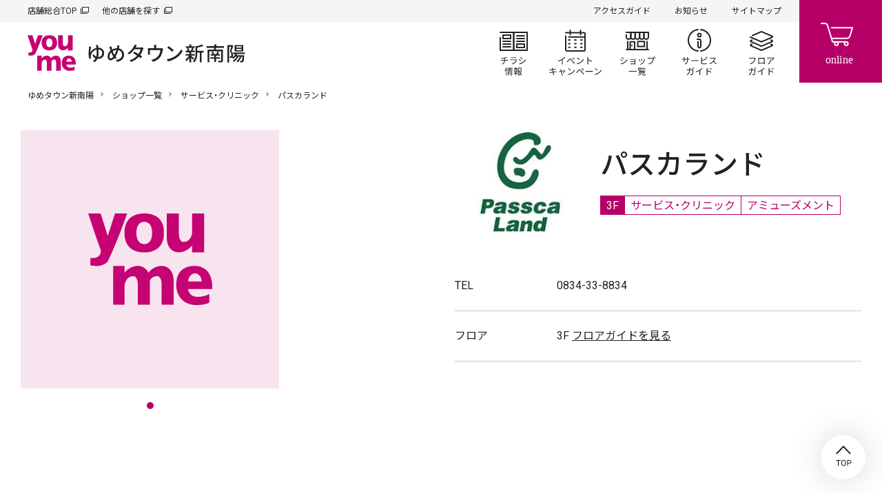

--- FILE ---
content_type: text/html; charset=UTF-8
request_url: https://www.izumi.jp/tenpo/shinnanyo/shop/service/paskaland
body_size: 8806
content:
<!DOCTYPE html>
<html lang="ja" dir="ltr" prefix="content: http://purl.org/rss/1.0/modules/content/  dc: http://purl.org/dc/terms/  foaf: http://xmlns.com/foaf/0.1/  og: http://ogp.me/ns#  rdfs: http://www.w3.org/2000/01/rdf-schema#  schema: http://schema.org/  sioc: http://rdfs.org/sioc/ns#  sioct: http://rdfs.org/sioc/types#  skos: http://www.w3.org/2004/02/skos/core#  xsd: http://www.w3.org/2001/XMLSchema# ">
  <head>
    <meta charset="utf-8" />
<script>(function(w,d,s,l,i){w[l]=w[l]||[];w[l].push({'gtm.start':
new Date().getTime(),event:'gtm.js'});var f=d.getElementsByTagName(s)[0],
j=d.createElement(s),dl=l!='dataLayer'?'&amp;l='+l:'';j.async=true;j.src=
'https://www.googletagmanager.com/gtm.js?id='+i+dl;f.parentNode.insertBefore(j,f);
})(window,document,'script','dataLayer','GTM-K5682G');
</script>
<meta name="description" content="パスカランド店舗紹介ページです。ゆめタウン新南陽 3F。" />
<link rel="canonical" href="https://www.izumi.jp/tenpo/shinnanyo/shop/service/paskaland" />
<meta property="og:site_name" content="ゆめタウン新南陽｜イズミ・ゆめタウン公式サイト｜お買い物・お店の情報" />
<meta property="og:type" content="article" />
<meta property="og:url" content="https://www.izumi.jp/tenpo/shinnanyo/shop/service/paskaland" />
<meta property="og:title" content="パスカランド｜サービス・クリニック｜ショップ一覧｜ゆめタウン新南陽｜イズミ・ゆめタウン公式サイト｜山口県周南市" />
<meta property="og:description" content="パスカランド店舗紹介ページです。ゆめタウン新南陽 3F。" />
<meta property="og:image" content="https://www.izumi.jp/themes/custom/izumi/img/opengraph/common.png" />
<meta property="og:locale" content="ja_JP" />
<meta name="MobileOptimized" content="width" />
<meta name="HandheldFriendly" content="true" />
<meta name="viewport" content="width=device-width, initial-scale=1.0" />
<meta name="smartbanner:title" content="ゆめアプ‪リ‬" />
<meta name="smartbanner:author" content="株式会社イズミ" />
<meta name="smartbanner:price" content="無料" />
<meta name="smartbanner:price-suffix-apple" content=" - On the App Store" />
<meta name="smartbanner:price-suffix-google" content=" - In Google Play" />
<meta name="smartbanner:icon-apple" content="/themes/custom/izumi/img/_smartbanner/app-store.webp" />
<meta name="smartbanner:icon-google" content="/themes/custom/izumi/img/_smartbanner/google-play.webp" />
<meta name="smartbanner:button" content="詳細" />
<meta name="smartbanner:button-url-apple" content="https://apps.apple.com/jp/app/ゆめアプリ/id573367007" />
<meta name="smartbanner:button-url-google" content="https://play.google.com/store/apps/details?id=jp.co.izumi.app.chirashi.android&amp;hl=ja&amp;gl=US" />
<meta name="smartbanner:enabled-platforms" content="ios,android" />
<meta name="smartbanner:close-label" content="閉じる" />
<link rel="icon" href="/themes/custom/izumi/favicon.ico" type="image/vnd.microsoft.icon" />

    <title>パスカランド｜サービス・クリニック｜ショップ一覧｜ゆめタウン新南陽｜イズミ・ゆめタウン公式サイト｜山口県周南市</title>
    <link rel="stylesheet" media="all" href="/sites/default/files/css/css_MRJyy3iU1cRMbAszMJwdT7fsrUPOus1yZuOGXAX90aM.css?delta=0&amp;language=ja&amp;theme=izumi&amp;include=eJxNjlEKwyAQRC9k9Uhl1cUIuyo7mpKcvqH5aH6GxxsYJgkBR4gEdulmZYAKw6VuHFo3JannVS_Mrm8o2YzUGlt4sKvn0hoS8CrSI8lDXAPiBhkVo7EhZFuDxP-NX22sKBUbZ4cDk_W-tFf-IPzSa89L-AsaoUVP" />
<link rel="stylesheet" media="all" href="/sites/default/files/css/css_lSMrYIo5wZTrOJbtQcQaQr3CeG1hjtIu1lQoQBrSezg.css?delta=1&amp;language=ja&amp;theme=izumi&amp;include=eJxNjlEKwyAQRC9k9Uhl1cUIuyo7mpKcvqH5aH6GxxsYJgkBR4gEdulmZYAKw6VuHFo3JannVS_Mrm8o2YzUGlt4sKvn0hoS8CrSI8lDXAPiBhkVo7EhZFuDxP-NX22sKBUbZ4cDk_W-tFf-IPzSa89L-AsaoUVP" />
<link rel="stylesheet" media="all" href="https://cdn.jsdelivr.net/npm/yakuhanjp@3.3.1/dist/css/yakuhanjp.min.css" />
<link rel="stylesheet" media="all" href="https://fonts.googleapis.com/css?family=Noto+Sans+JP:wght@300,400,500,600,700,900%7CRoboto:wght@300,400,500,700&amp;amp;display=swap" />
<link rel="stylesheet" media="all" href="/sites/default/files/css/css_wt1atpMUbKVHBw8dWoaNVltU-Zl7Vdx1FXsFg1ssjyw.css?delta=4&amp;language=ja&amp;theme=izumi&amp;include=eJxNjlEKwyAQRC9k9Uhl1cUIuyo7mpKcvqH5aH6GxxsYJgkBR4gEdulmZYAKw6VuHFo3JannVS_Mrm8o2YzUGlt4sKvn0hoS8CrSI8lDXAPiBhkVo7EhZFuDxP-NX22sKBUbZ4cDk_W-tFf-IPzSa89L-AsaoUVP" />

    <script src="/sites/default/files/js/js_f86Drins1jbCkdqb3DjIpUwDTyawEDsQo3Wl8b16Vww.js?scope=header&amp;delta=0&amp;language=ja&amp;theme=izumi&amp;include=eJxNxkEOgCAMBMAPoTyJLJUohFLTFk14vVfnNDArnupohVw0NtvBWDISdZnHC6cr6eRA01w4GUM9Y4yi8fdQ1-QaGx4Yab19O7tk9A8MIyXL"></script>
<script src="/sites/default/files/asset_injector/js/amazon_cloudwatch_rum-105b3aacee309472c967f5e344c91c9f.js?t9bzg1"></script>

    
      </head>
  <body class="path-node page-node-type-shop s_mall">
          <noscript><iframe src="https://www.googletagmanager.com/ns.html?id=GTM-K5682G" height="0" width="0" style="display:none;visibility:hidden;"></iframe>
</noscript>
      
  
  
<header id="s_header">
    <div class="s_subNav">
    <ul class="s_upper">
      <li><a href="/" target="_blank">店舗総合TOP</a></li>
      <li><a href="/tenpo" target="_blank">他の店舗を探す</a></li>
    </ul>
    <ul class="s_current">
                          <li><a href="/tenpo/shinnanyo/access">アクセスガイド</a></li>
      
                          <li><a href="/tenpo/shinnanyo/info">お知らせ</a></li>
      
                          <li><a href="/tenpo/shinnanyo/sitemap">サイトマップ</a></li>
          </ul>
  </div>

    <nav class="s_globalNav">
    <div class="s_siteTitle">
              <p class="s_globalNav__title">
          <a href="/tenpo/shinnanyo">
                          <img src="/themes/custom/izumi/img/logo/youme.svg" width="70" height="52" alt="イズミ・ゆめタウン公式サイト">
                        <span>  <img alt="ゆめタウン新南陽" title="ゆめタウン新南陽" src=/sites/default/files/store_svg/store_name_shinnanyo.svg />
</span>
          </a>
        </p>
          </div>
    <div class="s_pages">
      <ul>
                                  <li class="s_flyer"><a href="/tenpo/shinnanyo/chirashi">チラシ情報</a></li>
        
                                  <li class="s_events"><a href="/tenpo/shinnanyo/event">イベント/キャンペーン</a></li>
        
                                  <li class="s_shops"><a href="/tenpo/shinnanyo/shop">ショップ一覧</a></li>
        
                        
                        
                                  <li class="s_service"><a href="/tenpo/shinnanyo/service">サービスガイド</a></li>
        
                                  <li class="s_floor"><a href="/tenpo/shinnanyo/floor">フロアガイド</a></li>
              </ul>
    </div>
  </nav>

    <div class="s_btnContainer">
    <div class="s_cartBtn"><a href="https://www.youmetown.com/shop/" target="_blank">online</a></div>
    <div class="s_menuBtn"><a id="j_menu" href="#">メニュー</a></div>
  </div>
</header>

  

<main class="s_mallShop">
      
  
<div class="s_mallName">
  <h1>  <img alt="ゆめタウン新南陽" title="ゆめタウン新南陽" src=/sites/default/files/store_svg/store_name_shinnanyo.svg />
</h1>
</div>



                              
  
  

  

        <div class="f_breadcrumb"><p>
                  <a href="/tenpo/shinnanyo">ゆめタウン新南陽</a>
                        <a href="/tenpo/shinnanyo/shop">ショップ一覧</a>
                        <a href="/tenpo/shinnanyo/shop/service">サービス・クリニック</a>
                        パスカランド
            </p></div>





    

    <div id="block-izumi-content" class="block block-system block-system-main-block">
  
    
      
<div class="s_mainContainer">
    <div class="s_shopColumns">
                  <div class="s_imgContainer">
        <div class="s_shopImgSlide" data-flag="on">
          <div id="s_shopImgSlideBox">
            <ul>
              <li><img src="/themes/custom/izumi/img/articles/noimg.png" alt=""></li>
            </ul>
          </div>
          <div id="s_shopImgSlideDots">
            <ul>
              <li class="current">1</li>
            </ul>
          </div>
        </div>
      </div>
    
        <div class="s_textContainer">
            <div class="s_shopHead">
                  <p class="s_logo">        <img loading="lazy" src="/sites/default/files/styles/logo_icon/public/brand_icon_image/paskaland_logo.jpg" width="150" height="156" alt="パスカランド" typeof="foaf:Image" class="image-style-logo-icon" />



  </p>
                <div class="s_shopName">
          <h1 class="s_shopName__title"><span class="field field--name-title field--type-string field--label-hidden">パスカランド</span>
</h1>
                      <ul class="s_category">
                              <li class="floor">
                  3F                </li>
                                            <li>サービス・クリニック</li>
                                            <li>アミューズメント</li>
                          </ul>
                  </div>
      </div>

            <div class="f_moreAccordion">
        <div class="f_accordionBox">
                    

                    <div class="s_featureTag">
                                  </div>

                    
          
          
                                                </div>
        <div class="f_accordionBtn">
          <p class="f_open">もっと見る</p>
          <p class="f_close">閉じる</p>
        </div>
      </div>

                                                              <div class="s_shopData">
          <dl>
            <dt>TEL</dt>
            <dd>
                              <span class="s_pcOnly">0834-33-8834</span>
                <span class="s_spOnly">
                  <a href="tel:0834338834">0834-33-8834</a>
                                  </span>
                                        </dd>
          </dl>
        </div>
                  
              <div class="s_shopData">
          <dl>
            <dt>フロア</dt>
            <dd>          3F
      <a href="/tenpo/shinnanyo/floor/3f">フロアガイドを見る</a>
  </dd>
          </dl>
        </div>
          </div>
  </div>
</div>

          
                    <div class="f_h2_02">
          <div class="s_container">
            <h2 class="f_h2_02_headline">おすすめの店舗</h2>
            <p class="f_h2_02_button"><a class="f_h2_02_button__link" href="/tenpo/shinnanyo/shop/service">一覧を見る</a></p>
          </div>
        </div>
              
  <div class="f_block_slider_02">
  <div class="s_container">
    <div class="f_block_slider_02__inner" data-slider-03>
              <div class="f_block_slider_02__item" data-slider-03-item>
  <a class="f_card_logo_01" href="/tenpo/shinnanyo/shop/service/peace" target="_blank">
    <figure>
      <div class="f_card_logo_01__image">
        <div class="f_card_logo_01__image_inner">
          <picture>
            <img src="/sites/default/files/taxonomy_term/brand/field_icon_image/2023-11-01/resize_1.jpg" alt="" loading="lazy"/>
          </picture>
        </div>
      </div>
      <figcaption class="f_card_logo_01__caption">ピース</figcaption>
    </figure>
  </a>
</div>

              <div class="f_block_slider_02__item" data-slider-03-item>
  <a class="f_card_logo_01" href="/tenpo/shinnanyo/shop/service/yamamoto" target="_blank">
    <figure>
      <div class="f_card_logo_01__image">
        <div class="f_card_logo_01__image_inner">
          <picture>
            <img src="/sites/default/files/brand_icon_image/yamamoto_logo.jpg" alt="" loading="lazy"/>
          </picture>
        </div>
      </div>
      <figcaption class="f_card_logo_01__caption">クリーニング山本</figcaption>
    </figure>
  </a>
</div>

              <div class="f_block_slider_02__item" data-slider-03-item>
  <a class="f_card_logo_01" href="/tenpo/shinnanyo/shop/service/urunavi" target="_blank">
    <figure>
      <div class="f_card_logo_01__image">
        <div class="f_card_logo_01__image_inner">
          <picture>
            <img src="/sites/default/files/taxonomy_term/brand/field_icon_image/2022-04-27/%E5%BA%97%E8%88%97%E3%83%AD%E3%82%B4%E2%91%A1.jpg" alt="" loading="lazy"/>
          </picture>
        </div>
      </div>
      <figcaption class="f_card_logo_01__caption">売るナビ</figcaption>
    </figure>
  </a>
</div>

              <div class="f_block_slider_02__item" data-slider-03-item>
  <a class="f_card_logo_01" href="/tenpo/shinnanyo/shop/service/curves" target="_blank">
    <figure>
      <div class="f_card_logo_01__image">
        <div class="f_card_logo_01__image_inner">
          <picture>
            <img src="/sites/default/files/brand_icon_image/curves_logo.jpg" alt="" loading="lazy"/>
          </picture>
        </div>
      </div>
      <figcaption class="f_card_logo_01__caption">カーブス</figcaption>
    </figure>
  </a>
</div>

              <div class="f_block_slider_02__item" data-slider-03-item>
  <a class="f_card_logo_01" href="/tenpo/shinnanyo/shop/service/rakutenmobile" target="_blank">
    <figure>
      <div class="f_card_logo_01__image">
        <div class="f_card_logo_01__image_inner">
          <picture>
            <img src="/sites/default/files/brand_icon_image/rakutenmobile_logo.png" alt="" loading="lazy"/>
          </picture>
        </div>
      </div>
      <figcaption class="f_card_logo_01__caption">楽天モバイル</figcaption>
    </figure>
  </a>
</div>

              <div class="f_block_slider_02__item" data-slider-03-item>
  <a class="f_card_logo_01" href="/tenpo/shinnanyo/shop/service/shinnanyo" target="_blank">
    <figure>
      <div class="f_card_logo_01__image">
        <div class="f_card_logo_01__image_inner">
          <picture>
            <img src="/sites/default/files/taxonomy_term/brand/field_icon_image/2023-02-08/%E3%81%97%E3%82%93%E3%81%AA%E3%82%93%E3%82%88%E3%81%86%E6%95%B4%E9%AA%A8%E9%99%A2.jpg" alt="" loading="lazy"/>
          </picture>
        </div>
      </div>
      <figcaption class="f_card_logo_01__caption">しんなんよう整骨院</figcaption>
    </figure>
  </a>
</div>

              <div class="f_block_slider_02__item" data-slider-03-item>
  <a class="f_card_logo_01" href="/tenpo/shinnanyo/shop/service/biyocrea" target="_blank">
    <figure>
      <div class="f_card_logo_01__image">
        <div class="f_card_logo_01__image_inner">
          <picture>
            <img src="/sites/default/files/taxonomy_term/brand/field_icon_image/2023-08-07/resize.jpg" alt="" loading="lazy"/>
          </picture>
        </div>
      </div>
      <figcaption class="f_card_logo_01__caption">美容室　ｃｒｅａ</figcaption>
    </figure>
  </a>
</div>

              <div class="f_block_slider_02__item" data-slider-03-item>
  <a class="f_card_logo_01" href="/tenpo/shinnanyo/shop/service/magicmachine" target="_blank">
    <figure>
      <div class="f_card_logo_01__image">
        <div class="f_card_logo_01__image_inner">
          <picture>
            <img src="/sites/default/files/brand_icon_image/magicmachine_logo.gif" alt="" loading="lazy"/>
          </picture>
        </div>
      </div>
      <figcaption class="f_card_logo_01__caption">マジックミシン</figcaption>
    </figure>
  </a>
</div>

          </div>
  </div>
</div>



    
  

  </div>



      
  
    

          
                    <div class="f_h2_02">
          <div class="s_container">
            <h2 class="f_h2_02_headline">Pick UP</h2>
          </div>
        </div>
              
  <div class="f_block_slider_02">
    <div class="s_container">
      <div class="f_block_slider_02__inner" data-slider-02>
                  
              
    

<div class="f_block_slider_02__item" data-slider-02-item>
  <a href="/sites/default/files/page/lp/youme_calendar/youme_calendar2026.pdf" tabindex="">          <p class="f_img">
                  <img src="/system/files/styles/node__pc__crop__pickup_banner/private/media/image_private/field_media_image/2025-11-26/2026calendar_pickup_0.png" alt="ユーくん・メーちゃん2026カレンダー ダウンロードできます" loading="lazy">
              </p>
      </a></div>

                  
              
    

<div class="f_block_slider_02__item" data-slider-02-item>
  <a href="/tenpo/shinnanyo/recruit" tabindex="">          <p class="f_img">
                  <img src="/system/files/styles/node__pc__crop__pickup_banner/private/media/image_private/field_media_image/2021-04-02/pickup_shoprecruit.png" alt="ショップスタッフ募集" loading="lazy">
              </p>
      </a></div>

                  
              
    

<div class="f_block_slider_02__item" data-slider-02-item>
  <a href="https://izumi-recruit.net/jobfind-pc/" target="_blank" tabindex="">          <p class="f_img">
                  <img src="/system/files/styles/node__pc__crop__pickup_banner/private/media/image_private/field_media_image/2021-04-02/pickup_part.png" alt="パート・アルバイト募集" loading="lazy">
              </p>
      </a></div>

                  
              
    

<div class="f_block_slider_02__item" data-slider-02-item>
  <a href="https://www.izumi.co.jp/mid-career/" target="_blank" tabindex="">          <p class="f_img">
                  <img src="/system/files/styles/node__pc__crop__pickup_banner/private/media/image_private/field_media_image/2022-11-30/chuto-recruit.png" alt="" loading="lazy">
              </p>
      </a></div>

                  
              
    

<div class="f_block_slider_02__item" data-slider-02-item>
  <a href="https://www.izumi.jp/shunsai" target="_blank" tabindex="">          <p class="f_img">
                  <img src="/system/files/styles/node__pc__crop__pickup_banner/private/media/image_private/field_media_image/2021-07-27/210727_shunsai_pu.jpg" alt="生活旬祭" loading="lazy">
              </p>
      </a></div>

                  
              
    

<div class="f_block_slider_02__item" data-slider-02-item>
  <a href="/lp/buyerrecommend/index.html" tabindex="">          <p class="f_img">
                  <img src="/system/files/styles/node__pc__crop__pickup_banner/private/2021-02/buyerrecommend.jpg" alt="バイヤーおすすめ商品このマークみたことないですか？" loading="lazy">
              </p>
      </a></div>

                  
              
    

<div class="f_block_slider_02__item" data-slider-02-item>
  <a href="/ecostation" tabindex="">          <p class="f_img">
                  <img src="/system/files/styles/node__pc__crop__pickup_banner/private/media/image_private/field_media_image/2022-05-18/220518_ecosta_pu.png" alt="エコ・ステ" loading="lazy">
              </p>
      </a></div>

                  
              
    

<div class="f_block_slider_02__item" data-slider-02-item>
  <a href="/lp/yukun_mechan/index.html" tabindex="">          <p class="f_img">
                  <img src="/system/files/styles/node__pc__crop__pickup_banner/private/media/image_private/field_media_image/2022-01-01/yumeroom.png" alt="" loading="lazy">
              </p>
      </a></div>

                  
              
    

<div class="f_block_slider_02__item" data-slider-02-item>
  <a href="https://www.youmecard.jp/" target="_blank" tabindex="">          <p class="f_img">
                  <img src="/system/files/styles/node__pc__crop__pickup_banner/private/media/image_private/field_media_image/2023-12-07/pickup_youmecard_new_0.jpg" alt="" loading="lazy">
              </p>
      </a></div>

                  
              
    

<div class="f_block_slider_02__item" data-slider-02-item>
  <a href="https://izumitravel.jp/its/" target="_blank" tabindex="">          <p class="f_img">
                  <img src="/system/files/styles/node__pc__crop__pickup_banner/private/2021-03/pickup_izumitravel.png" alt="イズミトラベル" loading="lazy">
              </p>
      </a></div>

                  
              
    

<div class="f_block_slider_02__item" data-slider-02-item>
  <a href="/yumecananaco/index.html" tabindex="">          <p class="f_img">
                  <img src="/system/files/styles/node__pc__crop__pickup_banner/private/2021-03/nanaco.youmeca_0.jpg" alt="ゆめか・nanaco 相互利用開始" loading="lazy">
              </p>
      </a></div>

                  
              
    

<div class="f_block_slider_02__item" data-slider-02-item>
  <a href="https://chirashi.kurashiru.com/stores/5780848e-9a48-4241-9dfc-1c284a719ef2" target="_blank" tabindex="">          <p class="f_img">
                  <img src="/system/files/styles/node__pc__crop__pickup_banner/private/2021-02/kurashiru.jpg" alt="クラシル" loading="lazy">
              </p>
      </a></div>

                  
              
    

<div class="f_block_slider_02__item" data-slider-02-item>
  <a href="/information/web/youme-energia.html" tabindex="">          <p class="f_img">
                  <img src="/system/files/styles/node__pc__crop__pickup_banner/private/2021-02/energia.jpg" alt="中国電力のエネルギアポイント" loading="lazy">
              </p>
      </a></div>

              </div>
    </div>
  </div>



    
  
</main>

  
  
<footer id="s_footer">
    

  <div class="s_prBanner">
                                                                                              <p>
          <a href="https://www.youmetown.com/shop/" target="_blank">                          <img src="/system/files/styles/banner__pc__width__top_of_footer/private/2021-01/youmeonline.jpg" alt="">
                      </a>        </p>
                                                                                                    <p>
          <a href="/shittoku/app_gateway" target="_blank">                          <img src="/system/files/styles/banner__pc__width__top_of_footer/private/media/image_private/field_media_image/2021-04-28/youmeapp_banner.jpg" alt="">
                      </a>        </p>
              
  </div>

  

    

  <div class="s_instagram">
        <h2><span>Instagram</span></h2>
                                  <p><a href="https://www.instagram.com/youmetown_/" target="_blank">ゆめタウン公式</a></p>
                          <script>
        var _INSTAGRAM_JSON_URL = 'https://sh.smartcontest.jp/hashtag/izumi_official/all.json';
        var _INSTAGRAM_LENGTH = 4;
      </script>
      <ul id="s_instagramPhotos"></ul>
                                              <div class="s_instagramAccounts">
          <h3>Other accounts</h3>
          <ul>
                                                                    <li><a href="https://www.instagram.com/youmetown__shinnanyo/" target="_blank">ゆめタウン新南陽</a></li>
      
                      </ul>
        </div>
              
  </div>

  

    <div class="s_mallInfo">
    <div class="s_mallInfoContainer">
      <h2 class="s_mallInfo__title">
                  <img src="/themes/custom/izumi/img/logo/youme.svg" width="70" height="52" alt="イズミ・ゆめタウン公式サイト">
                <span>ゆめタウン新南陽</span>
      </h2>
      <div class="s_address">
        <p class="s_add">〒746-0015<br>山口県周南市清水2丁目2-1 </p><p class="s_tel"><span class="s_pcOnly">0834-62-7500</span><a class="s_spOnly" href="tel:0834627500">0834-62-7500</a></p>
                          <p class="s_opentime"><a class="j_openModal" href="#openTime">営業時間はこちら</a></p>
              </div>
    </div>
  </div>

        <div class="s_map"><iframe src="https://www.google.com/maps/embed?pb=!1m18!1m12!1m3!1d3304.9495609535666!2d131.77022736554042!3d34.070807224198276!2m3!1f0!2f0!3f0!3m2!1i1024!2i768!4f13.1!3m3!1m2!1s0x3544e7ce6f064685%3A0x2bd3233ce8fd1ff3!2z44KG44KB44K_44Km44OzIOaWsOWNl-mZvQ!5e0!3m2!1sja!2sjp!4v1612156938090!5m2!1sja!2sjp" width="600" height="450" frameborder="0" style="border:0;" allowfullscreen="" aria-hidden="false" tabindex="0"></iframe></div>
  
          
    
        <ul class="s_coNav">
              <li>
                                                              <a href="/tenpo">他の店舗を探す</a>
                  </li>
              <li>
                                                              <a href="https://www.izumi.co.jp" target="_blank">企業情報</a>
                  </li>
              <li>
                                                              <a href="https://www.izumi.co.jp/recruit/" target="_blank">採用情報</a>
                  </li>
              <li>
                                                              <a href="/qa.html">よくあるご質問</a>
                  </li>
              <li>
                                                              <a href="https://www.izumi.co.jp/corp/ir/" target="_blank">IR情報</a>
                  </li>
              <li>
                                                              <a href="https://www.izumi.co.jp/corp/tenant/" target="_blank">テナント募集</a>
                  </li>
          </ul>
  


  
          
    
        <ul class="s_coSubNav">
              <li>
                                                              <a href="https://www.izumi.co.jp/corp/privacy/" target="_blank">プライバシーポリシー</a>
                  </li>
              <li>
                                                              <a href="https://www.izumi.co.jp/corp/anonymous/" target="_blank">匿名加工情報の作成と提供について</a>
                  </li>
              <li>
                                                              <a href="/communityguideline">コミュニティガイドライン</a>
                  </li>
              <li>
                                                              <a href="https://form.izumi.jp/contact-form/contact/" target="_blank">お問い合わせ</a>
                  </li>
          </ul>
  


  
    <div class="s_copyright">
    <p>Copyright (c) IZUMI Co.,Ltd. All rights reserved.</p>
  </div>

    <div id="s_toPageTop">
    <button type="button">TOP</button>
  </div>
</footer>

<div id="s_closeArea"></div>

  <div class="s_modalContainer" id="j_modal_openTime">
    <div class="s_modalBox">
      <div class="s_modalBlock">
        
        <h2 class="s_modalTitle">営業時間</h2>
                          <div class="s_openTimeColumns">
                                      <div class="s_wysiwyg s_openTimeNormal">
                <div class="f_richTextContainer"><p><strong>・食品売場</strong>　9:00～21:00<br>
<strong>・直営売場(食品売場除く)</strong>　9:00～20:00<br>
<strong>・専門店(一部専門店除く)</strong>　10:00～20:00</p></div>
              </div>
                      </div>
              </div>
      <div class="s_closeBtn"><a href="#">閉じる</a></div>
    </div>
  </div>

  <div class="s_modalContainer" id="j_modal_products">
    <div class="s_modalBox">
      <div class="s_modalBlock">
        <h2 class="s_modalTitle">取扱商品/サービス</h2>
        <div class="s_productsBox">
          
          
  
  <section>
    <h3>取扱カテゴリ</h3>
    <p class="s_category">
                        <span class="s_fashion">ファッション</span>
                                <span class="s_goods">ファッショングッズ</span>
                                <span class="s_life">生活雑貨</span>
                                <span class="s_food">レストラン・フード</span>
                                <span class="s_service">サービス・クリニック</span>
                  </p>
  </section>


  <section>
    <h3>サービス</h3>
    <ul>
                                      <li>
          <div class="s_item">
                          <p class="s_icon">
                <img src="/sites/default/files/icon_svg/delivery-today_1.svg">
              </p>
                        <p class="s_name">
              当日お届けサービス
                              <span>食品売場</span>
                          </p>
          </div>
        </li>
                                      <li>
          <div class="s_item">
                          <p class="s_icon">
                <img src="/sites/default/files/icon_svg/gift-card.svg">
              </p>
                        <p class="s_name">
              商品券の販売
                          </p>
          </div>
        </li>
                                      <li>
          <div class="s_item">
                          <p class="s_icon">
                <img src="/sites/default/files/icon_svg/stamp.svg">
              </p>
                        <p class="s_name">
              切手・印紙類の販売
                          </p>
          </div>
        </li>
                                      <li>
          <div class="s_item">
                          <p class="s_icon">
                <img src="/sites/default/files/icon_svg/tobacco.svg">
              </p>
                        <p class="s_name">
              たばこの販売
                          </p>
          </div>
        </li>
                                      <li>
          <div class="s_item">
                          <p class="s_icon">
                <img src="/sites/default/files/icon_svg/receipt.svg">
              </p>
                        <p class="s_name">
              領収書の発行
                          </p>
          </div>
        </li>
                                      <li>
          <div class="s_item">
                          <p class="s_icon">
                <img src="/sites/default/files/icon_svg/wrapping.svg">
              </p>
                        <p class="s_name">
              ギフト包装の承り
                              <span>直営売場お買い上げ商品</span>
                          </p>
          </div>
        </li>
                                      <li>
          <div class="s_item">
                          <p class="s_icon">
                <img src="/sites/default/files/icon_svg/delivery.svg">
              </p>
                        <p class="s_name">
              商品配達の承り
                          </p>
          </div>
        </li>
                                      <li>
          <div class="s_item">
                          <p class="s_icon">
                <img src="/sites/default/files/icon_svg/yume-card.svg">
              </p>
                        <p class="s_name">
              ゆめカードのご案内
                          </p>
          </div>
        </li>
                                      <li>
          <div class="s_item">
                          <p class="s_icon">
                <img src="/sites/default/files/icon_svg/lost-item.svg">
              </p>
                        <p class="s_name">
              拾得物の承り
                          </p>
          </div>
        </li>
                                      <li>
          <div class="s_item">
                          <p class="s_icon">
                <img src="/sites/default/files/icon_svg/wheelchair.svg">
              </p>
                        <p class="s_name">
              車椅子の貸し出し
                          </p>
          </div>
        </li>
          </ul>
  </section>

  <section>
    <h3>電子マネー（専門店は除きます）</h3>
    <ul>
                              <li>
          <div class="s_item">
                          <p class="s_icon">
                <img src="/sites/default/files/2021-01/yumeka.png">
              </p>
                        <p class="s_name">ゆめか</p>
          </div>
        </li>
                              <li>
          <div class="s_item">
                          <p class="s_icon">
                <img src="/sites/default/files/2021-01/nanaco.png">
              </p>
                        <p class="s_name">nanaco</p>
          </div>
        </li>
                              <li>
          <div class="s_item">
                          <p class="s_icon">
                <img src="/sites/default/files/2021-01/edy.png">
              </p>
                        <p class="s_name">Edy</p>
          </div>
        </li>
                              <li>
          <div class="s_item">
                          <p class="s_icon">
                <img src="/sites/default/files/2021-01/id.png">
              </p>
                        <p class="s_name">iD</p>
          </div>
        </li>
                              <li>
          <div class="s_item">
                          <p class="s_icon">
                <img src="/sites/default/files/2021-01/quicpay.png">
              </p>
                        <p class="s_name">QUICPay</p>
          </div>
        </li>
                              <li>
          <div class="s_item">
                          <p class="s_icon">
                <img src="/sites/default/files/2021-01/paypay.png">
              </p>
                        <p class="s_name">PayPay</p>
          </div>
        </li>
                </ul>
  </section>

  <section>
    <h3>店内設備</h3>
    <ul>
                                                                                <li>
          <div class="s_item">
                          <p class="s_icon">
                <img src="/sites/default/files/icon_svg/toilet.svg">
              </p>
                        <p class="s_name">
              トイレ
                          </p>
          </div>
        </li>
                                                                                <li>
          <div class="s_item">
                          <p class="s_icon">
                <img src="/sites/default/files/icon_svg/multipurpose-toilet.svg">
              </p>
                        <p class="s_name">
              多目的トイレ
                          </p>
          </div>
        </li>
                                                                                <li>
          <div class="s_item">
                          <p class="s_icon">
                <img src="/sites/default/files/icon_svg/break.svg">
              </p>
                        <p class="s_name">
              休憩スペース
                          </p>
          </div>
        </li>
                                                                                <li>
          <div class="s_item">
                          <p class="s_icon">
                <img src="/sites/default/files/icon_svg/baby-room.svg">
              </p>
                        <p class="s_name">
              ベビールーム
                          </p>
          </div>
        </li>
                                                                                <li>
          <div class="s_item">
                          <p class="s_icon">
                <img src="/sites/default/files/icon_svg/diaper.svg">
              </p>
                        <p class="s_name">
              おむつ替え台
                          </p>
          </div>
        </li>
                                                                                <li>
          <div class="s_item">
                          <p class="s_icon">
                <img src="/sites/default/files/icon_svg/aed.svg">
              </p>
                        <p class="s_name">
              AED
                          </p>
          </div>
        </li>
                                                                                <li>
          <div class="s_item">
                          <p class="s_icon">
                <img src="/sites/default/files/icon_svg/printing.svg">
              </p>
                        <p class="s_name">
              写真プリント
                          </p>
          </div>
        </li>
                                                                                <li>
          <div class="s_item">
                          <p class="s_icon">
                <img src="/sites/default/files/icon_svg/copy.svg">
              </p>
                        <p class="s_name">
              カラー・白黒コピー
                          </p>
          </div>
        </li>
                                                                                <li>
          <div class="s_item">
                          <p class="s_icon">
                <img src="/sites/default/files/icon_svg/ion-water.svg">
              </p>
                        <p class="s_name">
              無料給水サービス
                          </p>
          </div>
        </li>
                                                                                <li>
          <div class="s_item">
                          <p class="s_icon">
                <img src="/sites/default/files/icon_svg/dry-ice.svg">
              </p>
                        <p class="s_name">
              ドライアイス
                          </p>
          </div>
        </li>
                                                                                <li>
          <div class="s_item">
                          <p class="s_icon">
                <img src="/sites/default/files/icon_svg/phone.svg">
              </p>
                        <p class="s_name">
              公衆電話
                          </p>
          </div>
        </li>
                                                                                <li>
          <div class="s_item">
                          <p class="s_icon">
                <img src="/sites/default/files/icon_svg/taxi.svg">
              </p>
                        <p class="s_name">
              タクシー呼出電話
                          </p>
          </div>
        </li>
                                                                                <li>
          <div class="s_item">
                          <p class="s_icon">
                <img src="/sites/default/files/icon_svg/recycling.svg">
              </p>
                        <p class="s_name">
              リサイクルBOX
                          </p>
          </div>
        </li>
                                                                                <li>
          <div class="s_item">
                          <p class="s_icon">
                <img src="/sites/default/files/icon_svg/eco.svg">
              </p>
                        <p class="s_name">
              エコ・ステ
                              <span>古紙回収</span>
                          </p>
          </div>
        </li>
                                                                                <li>
          <div class="s_item">
                          <p class="s_icon">
                <img src="/sites/default/files/icon_svg/post.svg">
              </p>
                        <p class="s_name">
              郵便ポスト
                          </p>
          </div>
        </li>
                                                                                <li>
          <div class="s_item">
                          <p class="s_icon">
                <img src="/sites/default/files/icon_svg/id-photo.svg">
              </p>
                        <p class="s_name">
              証明写真
                          </p>
          </div>
        </li>
                                                                                <li>
          <div class="s_item">
                          <p class="s_icon">
                <img src="/sites/default/files/icon_svg/bicycle-pump.svg">
              </p>
                        <p class="s_name">
              自転車用自動空気入れ機
                          </p>
          </div>
        </li>
                                                                                <li class="s_large">
          <div class="s_item">
                          <p class="s_icon">
                <img src="/sites/default/files/icon_svg/parking.svg">
              </p>
                        <p class="s_name">
              駐車場
                          </p>
          </div>
        </li>
                                                                                <li class="s_large">
          <div class="s_item">
                          <p class="s_icon">
                <img src="/sites/default/files/icon_svg/bicycle-pump_0.svg">
              </p>
                        <p class="s_name">
              駐輪場
                          </p>
          </div>
        </li>
                                                                                <li class="s_large">
          <div class="s_item">
                          <p class="s_icon">
                <img src="/sites/default/files/icon_svg/atm.svg">
              </p>
                        <p class="s_name">
              ATM
                              <span>山口銀行/西京銀行</span>
                          </p>
          </div>
        </li>
          </ul>
  </section>

  
        </div>
      </div>
      <div class="s_closeBtn"><a href="#">閉じる</a></div>
    </div>
  </div>


<div id="s_spMenu">
  <div class="s_spMenuContainer">
        <div class="s_siteTitle">
      <h2 class="s_spMenu__title"><a href="/tenpo/shinnanyo">
                              <img src="/themes/custom/izumi/img/logo/youme.svg" width="70" height="52" alt="イズミ・ゆめタウン公式サイト">
                    <span>  <img alt="ゆめタウン新南陽" title="ゆめタウン新南陽" src=/sites/default/files/store_svg/store_name_shinnanyo.svg />
</span>
              </a></h2>
      <div class="s_closeBtn"><a id="j_closeMenu" href="#">閉じる</a></div>
    </div>

        <div class="s_search">
      <form action="/tenpo/shinnanyo/search" method="get">
                <input type="text" name="keywords" value="" placeholder="検索">
        <div class="s_searchSubmit">
          <input type="submit">
        </div>
      </form>
    </div>

        <nav class="s_globalNav">
      <ul>
                                  <li class="s_flyer"><a href="/tenpo/shinnanyo/chirashi">チラシ情報</a></li>
        
                                  <li class="s_events"><a href="/tenpo/shinnanyo/event">イベント/キャンペーン</a></li>
        
                                  <li class="s_shops"><a href="/tenpo/shinnanyo/shop">ショップ一覧</a></li>
        
                        
                        
                                  <li class="s_service"><a href="/tenpo/shinnanyo/service">サービスガイド</a></li>
        
                                  <li class="s_floor"><a href="/tenpo/shinnanyo/floor">フロアガイド</a></li>
        
                                  <li class="s_access"><a href="/tenpo/shinnanyo/access">アクセスガイド</a></li>
        
                                  <li class="s_news"><a href="/tenpo/shinnanyo/info">お知らせ</a></li>
              </ul>
    </nav>

        

  <div class="s_btnBanner">
                                                                                              <p>
          <a href="/zehi">                          <picture>
                <source srcset="/system/files/styles/banner__sp__width__under_mv/private/media/image_private/field_media_image/2022-04-01/zehi_bnr_sp.jpg" media="(max-width:768px)">
                <img src="/system/files/styles/banner__pc__width__under_mv/private/media/image_private/field_media_image/2022-04-01/zehi_bnr.jpg" alt="このまちの味になる。youmeのDELI zehi" loading="lazy">
              </picture>
                      </a>        </p>
                                                                                                <p>
          <a href="/yumeichi">                          <picture>
                <source srcset="/system/files/styles/banner__sp__width__under_mv/private/media/image_private/field_media_image/2025-09-11/250911_PB_mv_u_sp.jpg" media="(max-width:768px)">
                <img src="/system/files/styles/banner__pc__width__under_mv/private/media/image_private/field_media_image/2025-09-11/250911_PB_mv_u.jpg" alt="ゆめイチ" loading="lazy">
              </picture>
                      </a>        </p>
                                                                                                <p>
          <a href="https://www.youmetown.com/shop/c/c84/?utm_source=izumi&amp;utm_medium=banner&amp;utm_campaign=hakostock" target="_blank">                          <picture>
                <source srcset="/system/files/styles/banner__sp__width__under_mv/private/media/image_private/field_media_image/2025-12-15/hakostock_bnr_sp.jpeg" media="(max-width:768px)">
                <img src="/system/files/styles/banner__pc__width__under_mv/private/media/image_private/field_media_image/2025-12-15/hakostock_bnr.jpg" alt="" loading="lazy">
              </picture>
                      </a>        </p>
                                                                                                <p>
          <a href="https://delivery.youmetown.com/shop/default.aspx" target="_blank">                          <picture>
                <source srcset="/system/files/styles/banner__sp__width__under_mv/private/media/image_private/field_media_image/2024-02-01/youmedelivery2308_sp.png" media="(max-width:768px)">
                <img src="/system/files/styles/banner__pc__width__under_mv/private/media/image_private/field_media_image/2024-02-01/youmedelivery2308_pc.png" alt="ゆめデリバリーへのリンクバナー" loading="lazy">
              </picture>
                      </a>        </p>
              
  </div>

  

              <div class="f_list_accordion_01">
        <div class="s_container">
          <ul class="f_list_accordion_01__inner">
                                      <li class="f_list_accordion_01__item">
                <button class="f_list_accordion_01_toggle" type="button" id="accordion_toggle_spMenu_openTime" aria-expanded="false" aria-controls="accordion_panel_spMenu_openTime" data-accordion-toggle="">
                  <span class="f_list_accordion_01_toggle__inner">営業時間はこちら</span>
                </button>
                <div class="f_list_accordion_01_panel" id="accordion_panel_spMenu_openTime" aria-hidden="true" aria-labelledby="accordion_toggle_spMenu_openTime" data-accordion-panel="">
                  <div class="f_list_accordion_01_panel__inner">
                    
                                                              <div class="s_openTimeColumns">
                                                                          <div class="s_wysiwyg s_openTimeNormal">
                            <p><strong>・食品売場</strong>　9:00～21:00<br>
<strong>・直営売場(食品売場除く)</strong>　9:00～20:00<br>
<strong>・専門店(一部専門店除く)</strong>　10:00～20:00</p>
                          </div>
                                              </div>
                                      </div>
                </div>
              </li>
                                                  <li class="f_list_accordion_01__item">
                <button class="f_list_accordion_01_toggle" type="button" id="accordion_toggle_spMenu_products" aria-expanded="false" aria-controls="accordion_panel_spMenu_products" data-accordion-toggle="">
                  <span class="f_list_accordion_01_toggle__inner">取扱商品/サービス</span>
                </button>
                <div class="f_list_accordion_01_panel" id="accordion_panel_spMenu_products" aria-hidden="true" aria-labelledby="accordion_toggle_spMenu_products" data-accordion-panel="">
                  <div class="f_list_accordion_01_panel__inner">
                    <div class="s_productsBox">
                      
                      
  
  <section>
    <h3>取扱カテゴリ</h3>
    <p class="s_category">
                        <span class="s_fashion">ファッション</span>
                                <span class="s_goods">ファッショングッズ</span>
                                <span class="s_life">生活雑貨</span>
                                <span class="s_food">レストラン・フード</span>
                                <span class="s_service">サービス・クリニック</span>
                  </p>
  </section>


  <section>
    <h3>サービス</h3>
    <ul>
                                      <li>
          <div class="s_item">
                          <p class="s_icon">
                <img src="/sites/default/files/icon_svg/delivery-today_1.svg">
              </p>
                        <p class="s_name">
              当日お届けサービス
                              <span>食品売場</span>
                          </p>
          </div>
        </li>
                                      <li>
          <div class="s_item">
                          <p class="s_icon">
                <img src="/sites/default/files/icon_svg/gift-card.svg">
              </p>
                        <p class="s_name">
              商品券の販売
                          </p>
          </div>
        </li>
                                      <li>
          <div class="s_item">
                          <p class="s_icon">
                <img src="/sites/default/files/icon_svg/stamp.svg">
              </p>
                        <p class="s_name">
              切手・印紙類の販売
                          </p>
          </div>
        </li>
                                      <li>
          <div class="s_item">
                          <p class="s_icon">
                <img src="/sites/default/files/icon_svg/tobacco.svg">
              </p>
                        <p class="s_name">
              たばこの販売
                          </p>
          </div>
        </li>
                                      <li>
          <div class="s_item">
                          <p class="s_icon">
                <img src="/sites/default/files/icon_svg/receipt.svg">
              </p>
                        <p class="s_name">
              領収書の発行
                          </p>
          </div>
        </li>
                                      <li>
          <div class="s_item">
                          <p class="s_icon">
                <img src="/sites/default/files/icon_svg/wrapping.svg">
              </p>
                        <p class="s_name">
              ギフト包装の承り
                              <span>直営売場お買い上げ商品</span>
                          </p>
          </div>
        </li>
                                      <li>
          <div class="s_item">
                          <p class="s_icon">
                <img src="/sites/default/files/icon_svg/delivery.svg">
              </p>
                        <p class="s_name">
              商品配達の承り
                          </p>
          </div>
        </li>
                                      <li>
          <div class="s_item">
                          <p class="s_icon">
                <img src="/sites/default/files/icon_svg/yume-card.svg">
              </p>
                        <p class="s_name">
              ゆめカードのご案内
                          </p>
          </div>
        </li>
                                      <li>
          <div class="s_item">
                          <p class="s_icon">
                <img src="/sites/default/files/icon_svg/lost-item.svg">
              </p>
                        <p class="s_name">
              拾得物の承り
                          </p>
          </div>
        </li>
                                      <li>
          <div class="s_item">
                          <p class="s_icon">
                <img src="/sites/default/files/icon_svg/wheelchair.svg">
              </p>
                        <p class="s_name">
              車椅子の貸し出し
                          </p>
          </div>
        </li>
          </ul>
  </section>

  <section>
    <h3>電子マネー（専門店は除きます）</h3>
    <ul>
                              <li>
          <div class="s_item">
                          <p class="s_icon">
                <img src="/sites/default/files/2021-01/yumeka.png">
              </p>
                        <p class="s_name">ゆめか</p>
          </div>
        </li>
                              <li>
          <div class="s_item">
                          <p class="s_icon">
                <img src="/sites/default/files/2021-01/nanaco.png">
              </p>
                        <p class="s_name">nanaco</p>
          </div>
        </li>
                              <li>
          <div class="s_item">
                          <p class="s_icon">
                <img src="/sites/default/files/2021-01/edy.png">
              </p>
                        <p class="s_name">Edy</p>
          </div>
        </li>
                              <li>
          <div class="s_item">
                          <p class="s_icon">
                <img src="/sites/default/files/2021-01/id.png">
              </p>
                        <p class="s_name">iD</p>
          </div>
        </li>
                              <li>
          <div class="s_item">
                          <p class="s_icon">
                <img src="/sites/default/files/2021-01/quicpay.png">
              </p>
                        <p class="s_name">QUICPay</p>
          </div>
        </li>
                              <li>
          <div class="s_item">
                          <p class="s_icon">
                <img src="/sites/default/files/2021-01/paypay.png">
              </p>
                        <p class="s_name">PayPay</p>
          </div>
        </li>
                </ul>
  </section>

  <section>
    <h3>店内設備</h3>
    <ul>
                                                                                <li>
          <div class="s_item">
                          <p class="s_icon">
                <img src="/sites/default/files/icon_svg/toilet.svg">
              </p>
                        <p class="s_name">
              トイレ
                          </p>
          </div>
        </li>
                                                                                <li>
          <div class="s_item">
                          <p class="s_icon">
                <img src="/sites/default/files/icon_svg/multipurpose-toilet.svg">
              </p>
                        <p class="s_name">
              多目的トイレ
                          </p>
          </div>
        </li>
                                                                                <li>
          <div class="s_item">
                          <p class="s_icon">
                <img src="/sites/default/files/icon_svg/break.svg">
              </p>
                        <p class="s_name">
              休憩スペース
                          </p>
          </div>
        </li>
                                                                                <li>
          <div class="s_item">
                          <p class="s_icon">
                <img src="/sites/default/files/icon_svg/baby-room.svg">
              </p>
                        <p class="s_name">
              ベビールーム
                          </p>
          </div>
        </li>
                                                                                <li>
          <div class="s_item">
                          <p class="s_icon">
                <img src="/sites/default/files/icon_svg/diaper.svg">
              </p>
                        <p class="s_name">
              おむつ替え台
                          </p>
          </div>
        </li>
                                                                                <li>
          <div class="s_item">
                          <p class="s_icon">
                <img src="/sites/default/files/icon_svg/aed.svg">
              </p>
                        <p class="s_name">
              AED
                          </p>
          </div>
        </li>
                                                                                <li>
          <div class="s_item">
                          <p class="s_icon">
                <img src="/sites/default/files/icon_svg/printing.svg">
              </p>
                        <p class="s_name">
              写真プリント
                          </p>
          </div>
        </li>
                                                                                <li>
          <div class="s_item">
                          <p class="s_icon">
                <img src="/sites/default/files/icon_svg/copy.svg">
              </p>
                        <p class="s_name">
              カラー・白黒コピー
                          </p>
          </div>
        </li>
                                                                                <li>
          <div class="s_item">
                          <p class="s_icon">
                <img src="/sites/default/files/icon_svg/ion-water.svg">
              </p>
                        <p class="s_name">
              無料給水サービス
                          </p>
          </div>
        </li>
                                                                                <li>
          <div class="s_item">
                          <p class="s_icon">
                <img src="/sites/default/files/icon_svg/dry-ice.svg">
              </p>
                        <p class="s_name">
              ドライアイス
                          </p>
          </div>
        </li>
                                                                                <li>
          <div class="s_item">
                          <p class="s_icon">
                <img src="/sites/default/files/icon_svg/phone.svg">
              </p>
                        <p class="s_name">
              公衆電話
                          </p>
          </div>
        </li>
                                                                                <li>
          <div class="s_item">
                          <p class="s_icon">
                <img src="/sites/default/files/icon_svg/taxi.svg">
              </p>
                        <p class="s_name">
              タクシー呼出電話
                          </p>
          </div>
        </li>
                                                                                <li>
          <div class="s_item">
                          <p class="s_icon">
                <img src="/sites/default/files/icon_svg/recycling.svg">
              </p>
                        <p class="s_name">
              リサイクルBOX
                          </p>
          </div>
        </li>
                                                                                <li>
          <div class="s_item">
                          <p class="s_icon">
                <img src="/sites/default/files/icon_svg/eco.svg">
              </p>
                        <p class="s_name">
              エコ・ステ
                              <span>古紙回収</span>
                          </p>
          </div>
        </li>
                                                                                <li>
          <div class="s_item">
                          <p class="s_icon">
                <img src="/sites/default/files/icon_svg/post.svg">
              </p>
                        <p class="s_name">
              郵便ポスト
                          </p>
          </div>
        </li>
                                                                                <li>
          <div class="s_item">
                          <p class="s_icon">
                <img src="/sites/default/files/icon_svg/id-photo.svg">
              </p>
                        <p class="s_name">
              証明写真
                          </p>
          </div>
        </li>
                                                                                <li>
          <div class="s_item">
                          <p class="s_icon">
                <img src="/sites/default/files/icon_svg/bicycle-pump.svg">
              </p>
                        <p class="s_name">
              自転車用自動空気入れ機
                          </p>
          </div>
        </li>
                                                                                <li class="s_large">
          <div class="s_item">
                          <p class="s_icon">
                <img src="/sites/default/files/icon_svg/parking.svg">
              </p>
                        <p class="s_name">
              駐車場
                          </p>
          </div>
        </li>
                                                                                <li class="s_large">
          <div class="s_item">
                          <p class="s_icon">
                <img src="/sites/default/files/icon_svg/bicycle-pump_0.svg">
              </p>
                        <p class="s_name">
              駐輪場
                          </p>
          </div>
        </li>
                                                                                <li class="s_large">
          <div class="s_item">
                          <p class="s_icon">
                <img src="/sites/default/files/icon_svg/atm.svg">
              </p>
                        <p class="s_name">
              ATM
                              <span>山口銀行/西京銀行</span>
                          </p>
          </div>
        </li>
          </ul>
  </section>

  
                    </div>
                  </div>
                </div>
              </li>
                      </ul>
        </div>
      </div>
    
        <div class="s_contacts">
                    <div class="s_columns">
          <h2>お問い合わせ</h2>
                    <div class="s_tel">
            <p><a href="tel:0834627500">0834-62-7500</a></p>
          </div>
        </div>
      
            <div class="f_linkBtnBox">
                                  <p class="f_linkBtn_l"><a href="/tenpo/shinnanyo/recruit">スタッフ募集</a></p>
        
        <p class="f_linkBtn_l"><a href="/qa.html">よくあるご質問</a></p>
      </div>

                          <p class="s_center"><a href="/tenpo/shinnanyo/sitemap">サイトマップ</a></p>
          </div>

        

  <div class="s_prBanner">
                                                                                              <p>
          <a href="https://www.youmetown.com/shop/" target="_blank">                          <img src="/system/files/styles/banner__pc__width__top_of_footer/private/2021-01/youmeonline.jpg" alt="">
                      </a>        </p>
                                                                                                    <p>
          <a href="/shittoku/app_gateway" target="_blank">                          <img src="/system/files/styles/banner__pc__width__top_of_footer/private/media/image_private/field_media_image/2021-04-28/youmeapp_banner.jpg" alt="">
                      </a>        </p>
              
  </div>

  

        <div class="s_subNav">
      <p><a class="f_btn_p" href="/">ゆめタウン総合サイトTOP</a></p>
      <p><a class="f_btn_w" href="/tenpo">他の店舗を探す</a></p>
    </div>
  </div>
</div>


  



      
      <script type="application/ld+json">{"@context":"https://schema.org","@type":"BreadcrumbList","itemListElement":[{"@type":"ListItem","position":1,"item":{"@id":"https://www.izumi.jp/tenpo/shinnanyo","name":"ゆめタウン新南陽"}},{"@type":"ListItem","position":2,"item":{"@id":"https://www.izumi.jp/tenpo/shinnanyo/shop","name":"ショップ一覧"}},{"@type":"ListItem","position":3,"item":{"@id":"https://www.izumi.jp/tenpo/shinnanyo/shop/service","name":"サービス・クリニック"}},{"@type":"ListItem","position":4,"item":{"@id":"https://www.izumi.jp/tenpo/shinnanyo/shop/service/paskaland","name":"パスカランド"}}]}</script>

      <script type="application/ld+json">{"@context":"https://schema.org","@type":"Place","address":{"@type":"PostalAddress","streetAddress":"清水2丁目2-1  3F","addressLocality":"周南市","addressRegion":"山口県","postalCode":"746-0015"}}</script>

        
    <script type="application/json" data-drupal-selector="drupal-settings-json">{"path":{"baseUrl":"\/","pathPrefix":"","currentPath":"node\/19271","currentPathIsAdmin":false,"isFront":false,"currentLanguage":"ja"},"pluralDelimiter":"\u0003","suppressDeprecationErrors":true,"custom_editor_scheduler":{"time_step":15},"user":{"uid":0,"permissionsHash":"a317b9f43824535976ef8f27d34afc2c77ecf4b30cd81876913bce11206a5f8b"}}</script>
<script src="/sites/default/files/js/js_nTMLe5LahDe0GgEgcxBdqwhpVrZ7JnfCoKOwnZ1HHC8.js?scope=footer&amp;delta=0&amp;language=ja&amp;theme=izumi&amp;include=eJxNxkEOgCAMBMAPoTyJLJUohFLTFk14vVfnNDArnupohVw0NtvBWDISdZnHC6cr6eRA01w4GUM9Y4yi8fdQ1-QaGx4Yab19O7tk9A8MIyXL"></script>
<script src="/themes/custom/izumi/js/common/config.js?t9bzg1" type="module"></script>
<script src="/themes/custom/izumi/js/common/slider.js?t9bzg1" type="module"></script>
<script src="/themes/custom/izumi/js/common/index.js?t9bzg1" type="module"></script>
<script src="/themes/custom/izumi/js/common/version.js?t9bzg1" type="module"></script>
<script src="/themes/custom/izumi/js/common/tel.js?t9bzg1" type="module"></script>
<script src="/themes/custom/izumi/js/common/modal.js?t9bzg1" type="module"></script>
<script src="/themes/custom/izumi/js/common/accordion.js?t9bzg1" type="module"></script>
<script src="/themes/custom/izumi/js/common/tab.js?t9bzg1" type="module"></script>
<script src="/themes/custom/izumi/js/defer.js?t9bzg1" type="module"></script>
<script src="/themes/custom/izumi/js/bodyScrollLock.min.js?t9bzg1"></script>
<script src="/themes/custom/izumi/js/flipsnap.min.js?t9bzg1"></script>
<script src="/sites/default/files/js/js_ZYuhPuGO9lY88zbCwixfXfhkIvXkIaYDaFPHR2-agAw.js?scope=footer&amp;delta=12&amp;language=ja&amp;theme=izumi&amp;include=eJxNxkEOgCAMBMAPoTyJLJUohFLTFk14vVfnNDArnupohVw0NtvBWDISdZnHC6cr6eRA01w4GUM9Y4yi8fdQ1-QaGx4Yab19O7tk9A8MIyXL"></script>
<script src="/themes/custom/izumi/js/izumi.js?t9bzg1"></script>
<script src="/themes/custom/izumi/js/search.js?t9bzg1"></script>

  </body>
</html>


--- FILE ---
content_type: image/svg+xml
request_url: https://www.izumi.jp/sites/default/files/icon_svg/tobacco.svg
body_size: 965
content:
<svg xmlns="http://www.w3.org/2000/svg" width="64" height="64" viewBox="0 0 64 64"><defs><clipPath id="a"><path data-name="長方形 14017" fill="none" stroke="#b40067" stroke-width="2" d="M0 0h32v46H0z"/></clipPath></defs><g data-name="グループ 94705"><g data-name="グループ 94702"><g data-name="グループ 94701" clip-path="url(#a)" fill="none" stroke="#b40067" stroke-linecap="round" stroke-linejoin="round" stroke-width="2" transform="translate(16 10)"><path data-name="パス 57933" d="M1.484 18l.138-7H31l-.624 34L1 44.518l.358-19.272"/><path data-name="長方形 14016" d="M23 1h4v10h-4z"/></g></g><path data-name="長方形 14018" fill="none" stroke="#b40067" stroke-linecap="round" stroke-linejoin="round" stroke-width="2" d="M35 15h4v6h-4z"/><g data-name="グループ 94704"><g data-name="グループ 94703" clip-path="url(#a)" fill="none" stroke="#b40067" stroke-linecap="round" stroke-linejoin="round" stroke-width="2" transform="translate(16 10)"><path data-name="パス 57934" d="M30 32.404l-14-8-14 8"/><path data-name="線 361" d="M1.5 18h26"/></g></g></g></svg>

--- FILE ---
content_type: image/svg+xml
request_url: https://www.izumi.jp/themes/custom/izumi/img/icon/nav.svg
body_size: 42946
content:
<svg xmlns="http://www.w3.org/2000/svg" width="990" height="88" viewBox="0 0 990 88"><path data-name="パス 56329" d="M27.658 51.965l.26.962c1-.013 2.47-.052 3.783-.182v2.366h-3.913c-.39 0-.845-.026-1.144-.052v1.079c.312-.026.754-.052 1.17-.052h3.861a5.16 5.16 0 01-3.289 4.732l1.027.715a6.161 6.161 0 003.328-5.447h3.627c.325 0 .715.026 1 .052v-1.079c-.273.026-.741.052-1.027.052h-3.588v-2.5a28.609 28.609 0 002.587-.507c.182-.052.442-.117.728-.195l-.689-.9a17.629 17.629 0 01-3.354.754 31.382 31.382 0 01-4.367.202zm13.975-.65v1.079c.351-.026.767-.039 1.17-.039H47.9c.442 0 .884.013 1.2.039v-1.079a8.1 8.1 0 01-1.183.065H42.8a8.129 8.129 0 01-1.167-.065zm8.411 3.432l-.744-.468a1.727 1.727 0 01-.715.1h-6.848a12.287 12.287 0 01-1.274-.078V55.4c.468-.026.962-.039 1.274-.039h6.9a6.646 6.646 0 01-1.544 2.87 8.663 8.663 0 01-4.576 2.379l.806.923a9.414 9.414 0 004.654-2.717 8.953 8.953 0 001.9-3.692 2.273 2.273 0 01.167-.377zm5.369-3.731l-.585.871a37.21 37.21 0 012.795 1.846l.611-.884c-.559-.416-2.054-1.404-2.821-1.833zm-1.95 9.3l.6 1.053a16.183 16.183 0 004.316-1.612 15.148 15.148 0 004.99-4.657l-.624-1.066a13.259 13.259 0 01-4.927 4.756 13.81 13.81 0 01-4.355 1.521zm-.013-6.375l-.572.884a28.5 28.5 0 012.834 1.781l.6-.91c-.574-.416-2.095-1.339-2.862-1.755zM33.092 71.777a16.389 16.389 0 00.559-3.471l-.715-.091a17.265 17.265 0 01-.585 3.315zm.845 5.811h.9V65.719h-.9zm1-9.711a11.364 11.364 0 01.676 1.911l.676-.338a11.2 11.2 0 00-.715-1.833zm2.8 6.968v-.988h4.68v.988zm4.68-2.691v.975h-4.68v-.975zm.923-.754h-6.517v6.188h.91V75.56h4.68v.94c0 .169-.065.221-.247.221-.156.013-.78.013-1.43-.013a4.436 4.436 0 01.273.832 5.6 5.6 0 001.859-.143c.364-.143.468-.39.468-.884zm-2.786-1.482v-.91h3.094v-.7h-3.094v-.834h3.419v-.741h-3.419v-1.014H39.6v1.014h-3.31v.741h3.31v.832h-3v.7h3v.91h-3.7v.741h8.437v-.739zm9.139 1.937h-2.249l.455-.13a6.311 6.311 0 00-.6-1.716h2.537a14.8 14.8 0 01-.637 1.7zM49 67.89h1.9v-.832H49v-1.313h-.91v1.313h-1.972v.832h1.976v1.287H45.65v.832h1.55l-.637.169a7.184 7.184 0 01.546 1.677h-1.277v.845h2.262v1.4h-2.132v.819h2.132v2.639H49v-2.635h2.071V74.1H49v-1.4h2.24v-.845h-1.287c.221-.455.481-1.079.715-1.677l-.624-.169H51.4v-.832H49zm3.7 3.61h.117a12.86 12.86 0 001.673 3.683 7.128 7.128 0 01-1.79 1.742zm3.419 0A10.728 10.728 0 0155 74.377a11.462 11.462 0 01-1.368-2.877zm.442-.845l-.169.039H52.7V67.2h3.263v1.6c0 .156-.052.2-.26.208a16.693 16.693 0 01-1.677 0 2.777 2.777 0 01.3.832 7.681 7.681 0 002.023-.14c.416-.143.507-.4.507-.884v-2.5h-5.044V77.6h.888v-.624a3.485 3.485 0 01.611.637 7.611 7.611 0 001.742-1.677 7.188 7.188 0 001.924 1.651 4.289 4.289 0 01.663-.78 6.509 6.509 0 01-2.054-1.651 11.968 11.968 0 001.569-4.276z" fill="#222"/><path data-name="パス 56335" d="M576.563 52.355l-.793-.507a2.669 2.669 0 01-.689.065h-6.526c-.429 0-.936-.039-1.3-.078v1.144c.338-.013.78-.039 1.3-.039h6.645a9.891 9.891 0 01-1.7 4.238 8.675 8.675 0 01-5.07 3.133l.884.975a9.936 9.936 0 005.117-3.486 12.7 12.7 0 001.937-4.8 2.741 2.741 0 01.195-.645zm3.837-.255c.026.312.026.715.026 1.014v6.4c0 .455-.026 1.417-.039 1.586h1.113c-.013-.1-.013-.416-.026-.754h7.1c0 .351-.013.663-.013.754h1.119a46.323 46.323 0 01-.026-1.573v-6.418c0-.325 0-.689.026-1.014-.39.026-.858.026-1.144.026h-6.981c-.299 0-.655-.013-1.155-.021zm1.079 1.053h7.109v6.175h-7.111zm22.256-.936l-.635-.617a6.42 6.42 0 01-.91.078h-7.466a11.032 11.032 0 01-1.482-.117v1.183a14.526 14.526 0 011.482-.078h7.41a8.831 8.831 0 01-2.847 2.912l.858.689a12.534 12.534 0 003.237-3.587c.091-.143.26-.338.351-.468zm-5.189 1.711h-1.17a7.815 7.815 0 01.052.936c0 2.171-.286 4.017-2.3 5.252a4.477 4.477 0 01-1.171.584l.962.78c3.315-1.65 3.627-4.029 3.627-7.552zm-23.387 12.48l-.689.3a15.756 15.756 0 011.053 1.792l.7-.312a20.147 20.147 0 00-1.064-1.78zm1.43-.52l-.689.3a13.511 13.511 0 011.079 1.78l.689-.312a16.119 16.119 0 00-1.079-1.768zm-4.875.637h-1.222a7.552 7.552 0 01.091 1.075c0 .455-.026.9-.052 1.313h-2.288c-.494 0-1.027-.026-1.482-.065v1.096a13.872 13.872 0 011.495-.052h2.184a8.359 8.359 0 01-2.574 5.473 6.408 6.408 0 01-1.339.962l.949.767c2.171-1.495 3.523-3.458 3.991-7.2h3.64c0 1.391-.169 4.589-.663 5.59a.711.711 0 01-.754.416 15.816 15.816 0 01-1.937-.143l.13 1.079c.676.052 1.43.091 2.093.091a1.332 1.332 0 001.391-.793c.585-1.248.741-5.031.793-6.279a4.066 4.066 0 01.065-.637l-.725-.366a4.685 4.685 0 01-.832.065h-3.094c.026-.429.052-.871.065-1.339.01-.312.036-.767.075-1.053zm7.9 5.382l.52 1.014a25.678 25.678 0 004.957-2.121v4.81a12.059 12.059 0 01-.078 1.39h1.274a9.81 9.81 0 01-.078-1.391v-5.483a21.268 21.268 0 003.51-2.9l-.871-.806a15.489 15.489 0 01-3.548 3.056 21.49 21.49 0 01-5.682 2.431zm20.544-4.667l-.715.325a12.9 12.9 0 011.157 1.976l.741-.338a19.589 19.589 0 00-1.183-1.963zm1.573-.65l-.715.338a12.647 12.647 0 011.209 1.95l.728-.364a17.557 17.557 0 00-1.222-1.924zm-6.136 9.035a14.235 14.235 0 01-.078 1.534h1.248a20.198 20.198 0 01-.078-1.534v-4.277a33.315 33.315 0 015.1 2.08l.455-1.105a44.159 44.159 0 00-5.551-2.145v-2.119a12.008 12.008 0 01.091-1.352h-1.291a8.205 8.205 0 01.1 1.352z" fill="#222"/><path data-name="パス 56334" d="M478.165 55.033v-.468h1.43c.572 0 1.053.026 1.2.039v-1.092a9.558 9.558 0 01-1.2.065h-1.43v-1.625a9.856 9.856 0 01.065-1.066h-1.17a7.248 7.248 0 01.065 1.066v1.625h-3.7v-1.664a8.024 8.024 0 01.065-.949h-1.157a8.028 8.028 0 01.052.949v1.664h-1.4a9.531 9.531 0 01-1.3-.091v1.131c.156-.013.741-.052 1.3-.052h1.4v2.106c0 .494-.039 1.053-.052 1.183h1.144c-.013-.13-.052-.7-.052-1.183v-2.106h3.7v.546c0 3.64-1.183 4.758-3.549 5.668l.871.819c2.977-1.326 3.718-3.107 3.718-6.565zm5.1.338v1.274a21.31 21.31 0 011.807-.065h7.137c.585 0 1.131.052 1.391.065v-1.274c-.286.026-.754.065-1.4.065h-7.132c-.728 0-1.417-.036-1.807-.065zm21.264-4.563l-.689.3a14.856 14.856 0 011.053 1.806l.7-.325a20.147 20.147 0 00-1.064-1.781zm1.43-.52l-.689.3a13.666 13.666 0 011.079 1.794l.7-.325a18.6 18.6 0 00-1.09-1.769zm-7.267.962h-1.209a7.046 7.046 0 01.078 1.05v7.15c0 1.053.559 1.508 1.56 1.69a13.661 13.661 0 002.079.133 36.347 36.347 0 004.5-.273v-1.183a21.277 21.277 0 01-4.446.416 12.355 12.355 0 01-1.716-.1c-.637-.13-.91-.3-.91-.962v-2.86a49.838 49.838 0 005.317-1.69c.39-.143.858-.351 1.222-.507l-.456-1.044a9.477 9.477 0 01-1.144.585 35.41 35.41 0 01-4.94 1.586V52.3a8.633 8.633 0 01.065-1.05zM518.6 52.3l-.668-.5a3.56 3.56 0 01-.975.1h-5.018c-.39 0-1.131-.052-1.313-.078v1.183c.143-.013.858-.065 1.313-.065h5.07a11.439 11.439 0 01-2.158 3.614 14.866 14.866 0 01-5.356 3.861l.832.871a16.48 16.48 0 005.07-3.8 30.016 30.016 0 013.575 3.865l.91-.78a36.062 36.062 0 00-3.8-3.887 16.453 16.453 0 002.188-3.809 3.729 3.729 0 01.33-.575zm-33.441 14.108l-.689.3a15.756 15.756 0 011.053 1.792l.7-.312a20.147 20.147 0 00-1.064-1.78zm1.43-.52l-.689.3a13.511 13.511 0 011.079 1.78l.689-.312a16.119 16.119 0 00-1.079-1.768zm-4.875.637h-1.222a7.552 7.552 0 01.091 1.075c0 .455-.026.9-.052 1.313h-2.288c-.494 0-1.027-.026-1.482-.065v1.096a13.872 13.872 0 011.495-.052h2.184a8.359 8.359 0 01-2.574 5.473 6.408 6.408 0 01-1.339.962l.949.767c2.171-1.495 3.523-3.458 3.991-7.2h3.64c0 1.391-.169 4.589-.663 5.59a.711.711 0 01-.754.416 15.816 15.816 0 01-1.937-.143l.13 1.079c.676.052 1.43.091 2.093.091a1.332 1.332 0 001.391-.793c.585-1.248.741-5.031.793-6.279a4.066 4.066 0 01.065-.637l-.725-.366a4.685 4.685 0 01-.832.065h-3.094c.026-.429.052-.871.065-1.339.01-.312.036-.767.075-1.053zm7.9 5.382l.52 1.014a25.678 25.678 0 004.957-2.121v4.81a12.059 12.059 0 01-.078 1.39h1.274a9.81 9.81 0 01-.078-1.391v-5.483a21.268 21.268 0 003.51-2.9l-.871-.806a15.489 15.489 0 01-3.548 3.056 21.49 21.49 0 01-5.682 2.431zm20.544-4.667l-.715.325a12.9 12.9 0 011.157 1.976l.741-.338a19.589 19.589 0 00-1.183-1.963zm1.573-.65l-.715.338a12.647 12.647 0 011.209 1.95l.728-.364a17.557 17.557 0 00-1.222-1.924zm-6.136 9.035a14.235 14.235 0 01-.078 1.534h1.248a20.198 20.198 0 01-.078-1.534v-4.277a33.315 33.315 0 015.1 2.08l.455-1.105a44.159 44.159 0 00-5.551-2.145v-2.119a12.008 12.008 0 01.091-1.352h-1.291a8.205 8.205 0 01.1 1.352z" fill="#222"/><path data-name="パス 56332" d="M292.718 51.016l-.585.871a38.387 38.387 0 012.8 1.846l.611-.884c-.564-.416-2.059-1.404-2.826-1.833zm-1.95 9.3l.6 1.053a16.183 16.183 0 004.316-1.612 15.148 15.148 0 004.99-4.657l-.624-1.066a13.259 13.259 0 01-4.927 4.756 13.81 13.81 0 01-4.355 1.521zm-.013-6.37l-.572.884a28.494 28.494 0 012.834 1.781l.6-.91c-.574-.421-2.095-1.344-2.862-1.76zm14.079-.078v1.014c.234-.013.988-.039 1.326-.039h4.823V57h-4.706c-.442 0-.91-.026-1.157-.039v1c.26-.013.715-.026 1.17-.026h4.693v2.311h-5.239a9.9 9.9 0 01-1.066-.052v1.04c.208 0 .663-.026 1.079-.026h5.226c0 .208 0 .4-.013.52H312a11.777 11.777 0 01-.026-.7v-6.476c0-.247 0-.52.013-.663-.169.013-.507.026-.793.026h-5.034c-.338 0-1.079-.026-1.326-.052zm16.51-.351l-.944.32a24.5 24.5 0 011.009 2.821l.962-.338c-.171-.572-.806-2.288-1.027-2.808zm4.706.728l-1.118-.356a8.915 8.915 0 01-1.794 4.446 8.754 8.754 0 01-4.225 2.765l.858.871a9.906 9.906 0 004.238-3.09 10.189 10.189 0 001.846-3.991c.052-.169.104-.377.195-.65zm-7.722-.083l-.962.377a23.253 23.253 0 011.157 2.925l.988-.364c-.247-.676-.923-2.379-1.183-2.938zm20.332-2.5a.868.868 0 01.858-.871.871.871 0 01.871.871.868.868 0 01-.871.858.866.866 0 01-.858-.854zm-.6 0a1.465 1.465 0 00.065.416c-.156.013-.3.013-.416.013h-6.524a10.033 10.033 0 01-1.3-.091v1.157c.338-.013.78-.039 1.3-.039h6.643a9.73 9.73 0 01-1.7 4.238 8.56 8.56 0 01-5.07 3.12l.884.975a9.844 9.844 0 005.122-3.471A12.7 12.7 0 00339 53.187a.671.671 0 00.026-.143 1.571 1.571 0 00.494.078 1.465 1.465 0 001.469-1.456 1.476 1.476 0 00-1.471-1.466 1.465 1.465 0 00-1.456 1.466zm-46.616 16.475v1.17c.4-.013.832-.039 1.287-.039h5.564c.429 0 .923.013 1.287.039v-1.17a12.774 12.774 0 01-1.287.052h-5.564c-.431 0-.871-.026-1.287-.052zm-1.118 6.435v1.248c.442-.026.9-.065 1.365-.065h7.787c.351 0 .793.026 1.183.065v-1.248a11.807 11.807 0 01-1.183.065h-7.787c-.468 0-.923-.037-1.365-.065zm21.515-4.16l-.793-.377a2.232 2.232 0 01-.65.091h-3.952a8.875 8.875 0 01-1.027-.078v1.092c.325-.013.663-.039 1.04-.039h4.134c-.039.741-.416 3.276-.611 4.368h-4.706c-.39 0-.767-.026-1.079-.052V76.5c.377-.026.676-.039 1.079-.039h7.124c.273 0 .754.013.988.026V75.43c-.273.026-.741.039-1.027.039h-1.274c.182-1.2.559-3.77.663-4.654a2.892 2.892 0 01.091-.403zm4.875.559v1.274a21.31 21.31 0 011.807-.065h7.137c.585 0 1.131.052 1.391.065v-1.274c-.286.026-.754.065-1.4.065h-7.128c-.728 0-1.417-.036-1.807-.065zM338.27 67.9l-.663-.5a3.56 3.56 0 01-.975.1h-5.018c-.39 0-1.131-.052-1.313-.078v1.183c.143-.013.858-.065 1.313-.065h5.07a11.439 11.439 0 01-2.158 3.614 14.866 14.866 0 01-5.356 3.861l.832.871a16.48 16.48 0 005.07-3.8 30.016 30.016 0 013.575 3.861l.91-.78a36.061 36.061 0 00-3.8-3.887 16.453 16.453 0 002.184-3.809 3.729 3.729 0 01.329-.571z" fill="#222"/><path data-name="パス 56331" d="M202.718 51.016l-.585.871a38.387 38.387 0 012.8 1.846l.611-.884c-.564-.416-2.059-1.404-2.826-1.833zm-1.95 9.3l.6 1.053a16.183 16.183 0 004.316-1.612 15.148 15.148 0 004.99-4.657l-.624-1.066a13.259 13.259 0 01-4.927 4.756 13.81 13.81 0 01-4.355 1.521zm-.013-6.37l-.572.884a28.494 28.494 0 012.834 1.781l.6-.91c-.574-.421-2.095-1.344-2.862-1.76zm14.079-.078v1.014c.234-.013.988-.039 1.326-.039h4.823V57h-4.706c-.442 0-.91-.026-1.157-.039v1c.26-.013.715-.026 1.17-.026h4.693v2.311h-5.239a9.9 9.9 0 01-1.066-.052v1.04c.208 0 .663-.026 1.079-.026h5.226c0 .208 0 .4-.013.52H222a11.777 11.777 0 01-.026-.7v-6.476c0-.247 0-.52.013-.663-.169.013-.507.026-.793.026h-5.034c-.338 0-1.079-.026-1.326-.052zm16.51-.351l-.944.32a24.5 24.5 0 011.009 2.821l.962-.338c-.171-.572-.806-2.288-1.027-2.808zm4.706.728l-1.118-.356a8.915 8.915 0 01-1.794 4.446 8.754 8.754 0 01-4.225 2.765l.858.871a9.906 9.906 0 004.238-3.09 10.189 10.189 0 001.846-3.991c.052-.169.104-.377.195-.65zm-7.722-.083l-.962.377a23.253 23.253 0 011.157 2.925l.988-.364c-.247-.676-.923-2.379-1.183-2.938zm20.332-2.5a.868.868 0 01.858-.871.871.871 0 01.871.871.868.868 0 01-.871.858.866.866 0 01-.858-.854zm-.6 0a1.465 1.465 0 00.065.416c-.156.013-.3.013-.416.013h-6.524a10.033 10.033 0 01-1.3-.091v1.157c.338-.013.78-.039 1.3-.039h6.643a9.73 9.73 0 01-1.7 4.238 8.56 8.56 0 01-5.07 3.12l.884.975a9.844 9.844 0 005.122-3.471A12.7 12.7 0 00249 53.187a.671.671 0 00.026-.143 1.571 1.571 0 00.494.078 1.465 1.465 0 001.469-1.456 1.476 1.476 0 00-1.471-1.466 1.465 1.465 0 00-1.456 1.466zm-35.5 19.344v1.053h11.8V71.01zm24.83-3.2v-.78h-3.823a11.463 11.463 0 00.4-1.118l-.858-.195a8.168 8.168 0 01-1.661 3.087 5.848 5.848 0 01.754.507 7.847 7.847 0 00.988-1.5zm-.351 2.379v-.78h-4.278v.78zm-9.867-.9h1.338V70h-1.339zm1.338-2.474v.624h-1.339v-.624zm1.859 1.889h-3.2v-.667h3.2zm1.313 1.309h-2.353v-.715h1.9v-1.859h-1.9v-.624h2.171v-.624h-5.213v4.433h5.4zm-3.159 4.082h6.045v.663h-6.045zm0-1.209h6.045v.65h-6.045zm0-1.2h6.045v.624h-6.045zM234 76.665c-.585 0-.7-.039-.7-.325v-1h2.223v-4.252H227.6v4.251h1.872c-.39.9-1.352 1.313-3.783 1.521a2.729 2.729 0 01.442.741c2.769-.312 3.861-.936 4.316-2.262h1.924v1c0 .884.3 1.1 1.534 1.1h2.2c.949 0 1.235-.312 1.339-1.664a3.158 3.158 0 01-.832-.312c-.052 1.053-.13 1.2-.611 1.2z" fill="#222"/><path data-name="パス 56330" d="M109.923 56.307l.52 1.014A25.678 25.678 0 00115.4 55.2v4.81a12.059 12.059 0 01-.082 1.39h1.274a9.81 9.81 0 01-.078-1.391v-5.483a21.268 21.268 0 003.51-2.9l-.871-.806a15.489 15.489 0 01-3.553 3.056 21.49 21.49 0 01-5.677 2.431zm20.995-4.121l-.741.312a14.389 14.389 0 011.209 2.093l.767-.351a22.558 22.558 0 00-1.235-2.054zm1.664-.663l-.728.338a13.5 13.5 0 011.246 2.054l.754-.364a16.483 16.483 0 00-1.272-2.028zm-9.958 6.058l.975.988c.195-.273.481-.676.741-1 .6-.728 1.677-2.145 2.3-2.912.442-.533.689-.585 1.2-.091a63.38 63.38 0 012.509 2.678c.832.949 1.976 2.275 2.9 3.393l.9-.949c-1-1.066-2.3-2.483-3.172-3.406-.777-.82-1.877-1.977-2.672-2.731-.884-.832-1.495-.689-2.2.13-.819.962-1.95 2.405-2.561 3.029-.344.351-.582.59-.92.871zm15.392-6.11l-.741.793a27 27 0 013.237 2.717l.819-.819a28.466 28.466 0 00-3.315-2.691zm-1.116 8.71l.687 1.066a14.249 14.249 0 005.113-2.015 12.989 12.989 0 004.364-4.632l-.624-1.1a12.246 12.246 0 01-4.34 4.783 13.423 13.423 0 01-5.2 1.898zm15.678-.325a11.455 11.455 0 01-.093 1.534h1.261a15.544 15.544 0 01-.078-1.534c0-.377 0-2.34-.013-4.29a34.082 34.082 0 015.109 2.093l.442-1.105a41.55 41.55 0 00-5.551-2.145V52.29c0-.39.052-.949.091-1.352h-1.274a8.205 8.205 0 01.1 1.352zM101.1 67.409c.039.156.13.663.273 1.365-1.222.2-2.353.364-2.86.416-.416.052-.754.078-1.079.091l.221 1.17c.39-.091.689-.156 1.053-.221.494-.091 1.625-.273 2.86-.468.156.806.338 1.729.52 2.613-1.482.234-2.9.455-3.549.546-.338.052-.845.1-1.144.117l.234 1.131c.273-.078.637-.143 1.144-.234.637-.117 2.028-.351 3.5-.6.247 1.287.455 2.34.507 2.626.091.39.13.78.2 1.222l1.183-.221c-.117-.364-.221-.806-.312-1.183-.065-.3-.273-1.339-.533-2.613a339.78 339.78 0 003.2-.507c.481-.078.9-.143 1.17-.169l-.208-1.092c-.286.078-.65.156-1.157.247-.65.117-1.885.338-3.2.546a183.78 183.78 0 00-.52-2.6c1.248-.195 2.431-.39 3.029-.481.338-.052.741-.1.936-.13l-.221-1.092a8.154 8.154 0 01-.923.221c-.546.1-1.742.3-3 .507-.156-.728-.247-1.261-.273-1.4-.039-.286-.1-.65-.117-.9l-1.17.208a6.091 6.091 0 01.236.885zm13.039 1.235l-1.118.273a3.23 3.23 0 01.312.78c.078.247.234.806.429 1.495-.793.143-1.4.26-1.586.286-.39.065-.715.117-1.079.143l.26.988c.351-.078 1.417-.286 2.639-.533.507 1.859 1.131 4.16 1.3 4.745a7.259 7.259 0 01.195.949l1.1-.286a71.901 71.901 0 01-.286-.884c-.169-.572-.806-2.86-1.326-4.732 1.807-.364 3.64-.728 3.939-.78a12 12 0 01-2.236 2.678l.923.455a17.983 17.983 0 002.769-3.8l-.65-.455a2.747 2.747 0 01-.494.156c-.442.1-2.652.533-4.485.884-.2-.689-.351-1.248-.429-1.534a15.056 15.056 0 01-.181-.828zm11.072-1.573l-.741.793a27 27 0 013.237 2.717l.819-.819a28.466 28.466 0 00-3.315-2.691zm-1.118 8.71l.689 1.066a14.249 14.249 0 005.109-2.015 12.989 12.989 0 004.368-4.632l-.624-1.1a12.246 12.246 0 01-4.342 4.784 13.423 13.423 0 01-5.2 1.897zm20.449-6.981a.956.956 0 11.962.949.949.949 0 01-.962-.949zm-.624 0a1.58 1.58 0 101.582-1.586 1.581 1.581 0 00-1.582 1.586zm-7.839 4.381l.975.988c.2-.273.481-.676.741-1 .6-.728 1.677-2.145 2.3-2.912.442-.533.689-.585 1.2-.091a63.38 63.38 0 012.509 2.678c.832.949 1.976 2.275 2.9 3.393l.9-.949c-1-1.066-2.3-2.483-3.172-3.406-.767-.819-1.872-1.976-2.665-2.73-.884-.832-1.495-.689-2.2.13-.823.961-1.954 2.404-2.567 3.028-.349.351-.583.59-.921.871zm13.767-2.21v1.274a21.31 21.31 0 011.807-.065h7.137c.585 0 1.131.052 1.391.065v-1.274c-.286.026-.754.065-1.4.065h-7.128c-.728 0-1.417-.036-1.807-.065zm14.1-3.9l-.741.793a27 27 0 013.237 2.717l.819-.819a28.466 28.466 0 00-3.31-2.691zm-1.118 8.71l.689 1.066a14.249 14.249 0 005.109-2.015A12.989 12.989 0 00173 70.2l-.625-1.1a12.246 12.246 0 01-4.342 4.784 13.423 13.423 0 01-5.2 1.897z" fill="#222"/><path data-name="パス 56333" d="M379.923 56.307l.52 1.014A25.678 25.678 0 00385.4 55.2v4.81a12.059 12.059 0 01-.082 1.39h1.274a9.81 9.81 0 01-.078-1.391v-5.483a21.268 21.268 0 003.51-2.9l-.871-.806a15.489 15.489 0 01-3.553 3.056 21.49 21.49 0 01-5.677 2.431zm14.17-4.342l.26.962c1-.013 2.47-.052 3.783-.182v2.366h-3.913c-.39 0-.845-.026-1.144-.052v1.079c.312-.026.754-.052 1.17-.052h3.861a5.16 5.16 0 01-3.289 4.732l1.027.715a6.161 6.161 0 003.328-5.447h3.624c.325 0 .715.026 1 .052v-1.079c-.273.026-.741.052-1.027.052h-3.584v-2.5a28.609 28.609 0 002.587-.507c.182-.052.442-.117.728-.195l-.689-.9a17.629 17.629 0 01-3.354.754 31.382 31.382 0 01-4.368.202zm19.552-1.144h-1.209a10.786 10.786 0 01.117 1.092c.013.3.026.741.039 1.261h-4.732a11.8 11.8 0 01-1.2-.078V54.2c.4-.026.78-.039 1.222-.039h4.281a16.363 16.363 0 01-5.98 5.005l.754.845a18.063 18.063 0 005.681-4.874c.026 1.742.039 3.679.039 4.719 0 .351-.1.52-.481.52a12.3 12.3 0 01-1.833-.156l.091 1.066c.637.052 1.4.078 2.08.078.78 0 1.186-.364 1.186-1.04a701.243 701.243 0 00-.094-6.162h2.067c.312 0 .767.013 1.066.026V53.1c-.26.026-.767.078-1.1.078h-2.046c-.013-.52-.026-.962-.026-1.261a7.712 7.712 0 01.078-1.096zm8.463.195l-.585.871a38.387 38.387 0 012.8 1.846l.611-.884c-.564-.416-2.059-1.404-2.826-1.833zm-1.95 9.3l.6 1.053a16.183 16.183 0 004.316-1.612 15.148 15.148 0 004.99-4.657l-.624-1.068a13.259 13.259 0 01-4.927 4.758 13.81 13.81 0 01-4.355 1.521zm-.013-6.37l-.572.884a28.494 28.494 0 012.834 1.781L423 55.7c-.567-.42-2.088-1.343-2.855-1.759zm-22.36 19.872a9.157 9.157 0 011.6 2.119l.78-.494a9.126 9.126 0 00-1.651-2.067zm6.565-3.263v-.9h-3.2v-1.648h2.6v-.884h-2.6v-1.4h-.96v1.4h-2.535v.884h2.535v1.651h-3.3v.9h4.91v1.56h-4.431l-.117-.767-1.508.455v-2.551h1.339v-.91h-1.339v-2.613h-.884v2.613h-1.014c.091-.585.182-1.183.247-1.781l-.845-.143a15.6 15.6 0 01-.884 4.316 4.73 4.73 0 01.715.429 10.4 10.4 0 00.585-1.911h1.2v2.808c-.91.273-1.755.507-2.418.689l.26.91L394.86 73v4.589h.884v-4.863l1.365-.429V73h4.691v3.393c0 .2-.052.234-.273.247s-.923.013-1.716-.013a3.082 3.082 0 01.312.962 7.544 7.544 0 002.093-.156c.4-.169.533-.455.533-1.027V73h1.523v-.884h-1.521v-1.561zm3.926.585h3.024v.9h-3.024zm3.024-2.24h-3.024v-.867h3.024zm0 1.547h-3.024v-.854h3.024zm6.032 3.965v-.793h-5.325v-.806h4.966v-.78h-4.745v-.9H416v-.682h-3.772v-.858h3.731V68.9h-3.731v-.867h4.238v-.767H412.2c.247-.416.52-.91.78-1.391l-1.08-.156a10.994 10.994 0 01-.676 1.547h-2.506a15.782 15.782 0 00.819-1.366l-1-.195a11.442 11.442 0 01-3.069 3.823 2.892 2.892 0 01.689.637A13.06 13.06 0 00407.379 69v3.822h3.679v.806h-5.252v.793h4.446a13.962 13.962 0 01-4.758 2.231 3.791 3.791 0 01.637.793 15.21 15.21 0 004.927-2.652v2.782h.949v-2.808a14.739 14.739 0 004.966 2.587 4.093 4.093 0 01.624-.793 13.873 13.873 0 01-4.745-2.145z" fill="#222"/><path data-name="パス 56337" d="M762.244 60.623h-5.616v-2.5h5.616zm-2.509-7.631h-.975v4.277h-3.081V62h.949v-.506h5.616v.481h.975v-4.706h-3.484V55.41h4.355v-.871h-4.355zm-.429-1.2v-1.664h-.988V51.8h-4.771v3.35c0 1.846-.1 4.446-1.157 6.3a3.6 3.6 0 01.819.55c1.105-1.962 1.291-4.874 1.291-6.85v-2.431h9.772V51.8zm17.994-.516a7.091 7.091 0 00-1.729-1.118l-.533.468a8.139 8.139 0 011.7 1.183zm-7.594 7.224v1.9h-2.574v-1.9zm-3.432 3.384h.858v-.676h2.574v.442h.884V57.7h-4.316zm2.561-7.2h1.7v-.767h-1.7v-1.276h-.871v1.274h-1.625v.767h1.625v1.339h-2.119v.806h5.031v-.806h-2.041zm-1.027-4.55a9.937 9.937 0 01-2.392 3.248 3.691 3.691 0 01.637.637A12.828 12.828 0 00768.406 51a13.916 13.916 0 011.894 2.239l.611-.754a15.892 15.892 0 00-2.223-2.353zm8.528 4.706v1.287h-1.7v-1.289zm-1.703 3.43v-1.339h1.7v1.339zm-2.47 0v-1.339h1.612v1.339zm1.612-3.432v1.287h-1.612v-1.287zm3.666-2.067v-.845h-2.808v-1.807h-.858v1.807h-2.821v.845h2.821v1.235h-2.457v7.956h.845v-2.873h1.612v2.8h.858v-2.8h1.7v1.885c0 .143-.039.182-.169.182s-.52.013-.975 0a2.763 2.763 0 01.273.819 3.275 3.275 0 001.368-.156c.286-.143.364-.4.364-.819v-6.994h-2.561v-1.235zm-42.913 14.794l.26.962c1-.013 2.47-.052 3.783-.182v2.366h-3.913c-.39 0-.845-.026-1.144-.052v1.079c.312-.026.754-.052 1.17-.052h3.861a5.16 5.16 0 01-3.289 4.732l1.027.715a6.161 6.161 0 003.328-5.447h3.627c.325 0 .715.026 1 .052v-1.079c-.273.026-.741.052-1.027.052h-3.588v-2.5a28.609 28.609 0 002.587-.507c.182-.052.442-.117.728-.195l-.689-.9a17.629 17.629 0 01-3.349.761 31.382 31.382 0 01-4.372.195zm13.975-.65v1.079c.351-.026.767-.039 1.17-.039h5.1c.442 0 .884.013 1.2.039v-1.079a8.1 8.1 0 01-1.183.065h-5.109a8.129 8.129 0 01-1.181-.065zm8.411 3.432l-.741-.468a1.727 1.727 0 01-.715.1h-6.851a12.287 12.287 0 01-1.274-.078V71c.468-.026.962-.039 1.274-.039h6.9a6.646 6.646 0 01-1.547 2.873 8.663 8.663 0 01-4.576 2.379l.806.923a9.414 9.414 0 004.654-2.717 8.953 8.953 0 001.9-3.692 2.273 2.273 0 01.17-.38zm5.369-3.731l-.585.871a37.21 37.21 0 012.795 1.846l.607-.884c-.555-.416-2.05-1.404-2.817-1.833zm-1.95 9.3l.6 1.053a16.184 16.184 0 004.314-1.617 15.148 15.148 0 004.992-4.652l-.624-1.068a13.259 13.259 0 01-4.927 4.758 13.81 13.81 0 01-4.355 1.521zm-.013-6.37l-.572.884a28.5 28.5 0 012.834 1.781l.6-.91c-.574-.421-2.095-1.344-2.862-1.76zm17.316 3.8v-1.777h1.95v1.092c0 .221-.013.455-.026.676zm4.849-1.768v1.768h-2.054c.013-.221.026-.429.026-.65v-1.127zm-4.576-2.8a9.64 9.64 0 002.145-2.178 10.483 10.483 0 002.236 2.174zm5.46 5.356v-3.345h-2.912v-1.2h2.08v-.65a11.851 11.851 0 001.118.689 5.082 5.082 0 01.52-.845 9.648 9.648 0 01-3.731-3.042h-.871a8.543 8.543 0 01-3.224 2.977V68.5h-1.4v-2.781h-.91V68.5h-1.824v.9h1.742a14.642 14.642 0 01-2.015 4.9 6.922 6.922 0 01.507.845 13.578 13.578 0 001.586-3.575v6.006h.91v-6.085a19.781 19.781 0 011.027 1.872l.533-.767a49.289 49.289 0 00-1.56-2.223V69.4h1.4v-.08a2.727 2.727 0 01.169.338A9.4 9.4 0 00777.61 69v.6h1.976v1.2h-2.808v3.33h2.613c-.338 1.079-1.235 2.08-3.5 2.8a2.578 2.578 0 01.52.728c2.223-.741 3.25-1.807 3.718-2.977a5.52 5.52 0 003.393 2.977 2.484 2.484 0 01.559-.819 4.9 4.9 0 01-3.276-2.7zm5.044.65a10.851 10.851 0 01-3.159 2 6.382 6.382 0 01.754.663 13.448 13.448 0 003.328-2.327zm6.851-.507a8.71 8.71 0 01.767.689l.689-.585a20.259 20.259 0 00-3.3-2.353l-.624.507c.481.3 1.014.65 1.508 1.014-1.469.026-2.964.052-4.342.065a41.437 41.437 0 003.848-2.743l-.886-.471a28.887 28.887 0 01-2.756 2.145 12.931 12.931 0 00-1.209-.819 22.892 22.892 0 002.08-1.726l-.4-.195h5.1v1.586h.949v-2.422h-5.116v-1.248h4.992v-.858h-4.992v-1.144h-.949v1.144h-4.953v.858h4.953v1.248h-4.992v2.418h.91V69.8h3.393a15.94 15.94 0 01-1.69 1.521c-.221-.117-.455-.234-.663-.338l-.637.546a15.376 15.376 0 012.444 1.534c-.3.2-.6.39-.9.559-1.118.013-2.132.013-2.964.013l.052.9c1.352-.026 3.133-.065 5.057-.117v3.2h.936V74.39zM792.82 75.3a16.418 16.418 0 013.2 2.119l.806-.585a17.551 17.551 0 00-3.263-2.028z" fill="#222"/><path data-name="パス 56338" d="M835.825 68.649v-3.3H840v-.936h-4.173v-2.836h4.654v-.949h-4.654v-2.5h-.988v2.5H832.2a17.844 17.844 0 00.728-2.08l-.975-.208a11.851 11.851 0 01-2.405 4.784 6.473 6.473 0 01.884.572 11.664 11.664 0 001.352-2.119h3.055v2.834h-3.861v.936h3.861v3.3h-5.265v.938h11.516v-.936zm10.3-9.022a23.756 23.756 0 00-2.431-1.339l-.533.689c.793.429 1.872 1.053 2.4 1.43zm-.663 3.51c-.572-.364-1.651-.936-2.4-1.313l-.533.7c.793.416 1.859 1.04 2.392 1.4zm-1.824 6.682a47.162 47.162 0 002.353-4.173l-.7-.637a37.543 37.543 0 01-2.459 4.16zm8.918-1.274h-4.615v-2.678h4.615zm1.768-5.707V61.9h-3.562v-2.247a20.791 20.791 0 003-.728l-.754-.754a31.97 31.97 0 01-6.289 1.157 6.051 6.051 0 01.273.819 56.36 56.36 0 002.847-.351V61.9H846.1v.936h3.744v2.134h-2.8v5.018h.9v-.546h4.615v.481h.923V64.97h-2.72v-2.132zm7.839.338v1.534h-3.211v-1.534zm-3.211 4V65.5h3.211v1.68zm4.148.836v-5.694h-5.058v6.448h.91v-.754zm-3.913-8.1c.208-.507.4-1.014.585-1.547l-1.027-.234a12.841 12.841 0 01-3.238 5.513 8.153 8.153 0 01.884.637 13.851 13.851 0 002.353-3.432h7.449c-.156 5.434-.364 7.54-.819 8.008a.7.7 0 01-.6.221c-.351 0-1.261-.013-2.249-.091a2.314 2.314 0 01.338.962 16.859 16.859 0 002.262.026 1.4 1.4 0 001.146-.559c.546-.663.715-2.795.9-8.97 0-.143.013-.533.013-.533zm12.206 6.813a7.113 7.113 0 01-2.457 2.353 4.2 4.2 0 01.793.622 9.221 9.221 0 002.613-2.691zm8.359-.572v-.871h-9.932v.871h4.42v2.782c0 .169-.052.221-.273.221s-.91.013-1.729-.013a3.725 3.725 0 01.325.871 7.793 7.793 0 002.106-.143c.416-.13.533-.39.533-.91v-2.808zm-2.938 1.079a17.973 17.973 0 012.652 2.561l.819-.546a15.989 15.989 0 00-2.7-2.5zm-5.876-6.721c.585.338 1.222.754 1.638 1.053a7.3 7.3 0 01-.715.832 20.441 20.441 0 00-1.625-1.157c.247-.234.481-.481.702-.728zm2.678-.845a6.969 6.969 0 01-.65 1.326c-.429-.3-1.053-.663-1.625-.975.1-.117.182-.234.273-.351zm6.1-.754l-.195.052h-3.162v.806H879a10.307 10.307 0 01-1.6 2.08 9.247 9.247 0 01-1.8-3.55l-.845.182a10.419 10.419 0 002.392 4.472h-4.6a8.849 8.849 0 002.171-3.77l-.585-.247-.156.039h-1.9c.13-.221.26-.455.377-.676l-.936-.169a9.164 9.164 0 01-2.99 3.354 2.632 2.632 0 01.637.624c.182-.13.364-.273.533-.416a14.847 14.847 0 011.617 1.207 8.316 8.316 0 01-2.665 1.524 2.953 2.953 0 01.533.754 9.515 9.515 0 003.185-2.041v.7h5v-.663a8.14 8.14 0 002.86 1.781 4.177 4.177 0 01.624-.806 7.389 7.389 0 01-2.873-1.69 11.867 11.867 0 002.353-3.133z" fill="#222"/><path data-name="パス 56339" d="M924.278 58.613h-1.157a6.855 6.855 0 01.065.923c0 .234-.013.806-.013 1.482-.364.026-.7.039-1 .039a12.029 12.029 0 01-1.664-.1l.026.988a14.28 14.28 0 001.664.065c.273 0 .6-.013.962-.039-.013.572-.013 1.183-.013 1.7v.741c-1.495.637-2.847 1.768-2.847 2.847-.001 1.156 1.689 2.157 2.699 2.157.7 0 1.144-.39 1.144-1.6 0-.559-.026-1.716-.052-2.821a8.516 8.516 0 012.834-.507c1.235 0 2.236.6 2.236 1.7 0 1.2-1.04 1.807-2.184 2.028a6.648 6.648 0 01-1.521.091l.364 1.053a9.858 9.858 0 001.616-.178c1.781-.429 2.769-1.43 2.769-3s-1.365-2.587-3.263-2.587a9.832 9.832 0 00-2.86.481v-.455c0-.52.013-1.144.026-1.755a23.865 23.865 0 002.73-.455l-.026-1.014a17.483 17.483 0 01-2.678.52c.013-.585.039-1.092.052-1.4a8.339 8.339 0 01.091-.904zm4.03 1.443l-.468.78a16.49 16.49 0 012.912 1.95l.533-.832a23.63 23.63 0 00-2.977-1.898zm-6.994 7.15c0-.585.793-1.339 1.859-1.833.013.949.039 1.833.039 2.3 0 .429-.182.637-.481.637-.507.001-1.417-.51-1.417-1.104zm15.015-6.448h2.054v-.9h-3.7a13.667 13.667 0 00.4-1.56l-.936-.182a10.405 10.405 0 01-1.614 4.124 5.085 5.085 0 01.793.559 9.659 9.659 0 001.053-2.041h.988v2.587h-2.678v.923h2.611a6.542 6.542 0 01-2.754 4.979 3.2 3.2 0 01.676.715 7.085 7.085 0 002.691-3.835c.7.793 1.716 2.015 2.158 2.652l.65-.819c-.4-.455-1.976-2.21-2.587-2.821.052-.286.1-.585.13-.871h2.5v-.923h-2.448c.013-.156.013-.312.013-.442zm3.783 6.929V60.16h2.743v7.527zm-.936-8.437v10.374h.936V68.6h2.743v.9h.962V59.25zm10.374-.442l-.26.992c.988.273 3.809.845 5.044 1.014l.247-1a35.51 35.51 0 01-5.031-1.006zm-.286 2.366l-1.092-.143a46.419 46.419 0 01-.663 5.278l.962.234a2.053 2.053 0 01.39-.65 5.1 5.1 0 014.03-1.742c1.326 0 2.288.741 2.288 1.781 0 1.781-2 2.964-6.11 2.457l.312 1.066c4.836.4 6.89-1.17 6.89-3.5 0-1.521-1.326-2.717-3.315-2.717a6.24 6.24 0 00-4.238 1.589c.143-.832.364-2.769.546-3.653zm18.421-2.2h-1.105a7.353 7.353 0 01.065.975v1.859c-1.391.117-2.9.26-4.173.377.013-.689.013-1.326.013-1.755 0-.4.026-.754.052-1.053h-1.131a7.9 7.9 0 01.078 1.105c0 .221 0 .936-.013 1.807-.624.052-1.144.1-1.469.13a12.682 12.682 0 01-1.352.081l.117 1.066c.351-.052.91-.13 1.313-.182.338-.039.819-.091 1.391-.156 0 1.3 0 2.678.013 3.237.065 2.067.351 2.756 3.354 2.756 1.313 0 2.9-.117 3.77-.208l.039-1.105a24.7 24.7 0 01-3.861.312c-2.249 0-2.275-.494-2.314-1.9-.013-.507-.013-1.859 0-3.2 1.3-.13 2.821-.286 4.16-.39-.026.819-.078 1.7-.143 2.132-.039.3-.182.351-.494.351a6.726 6.726 0 01-1.3-.169l-.026.9a12.88 12.88 0 001.716.182c.6 0 .884-.169 1-.741a19.424 19.424 0 00.182-2.717 43.289 43.289 0 011.456-.078c.325 0 .819-.013 1.027 0v-1.013c-.312.013-.676.039-1.014.065-.429.026-.923.052-1.443.091.013-.572.013-1.222.026-1.82.014-.273.027-.713.066-.936z" fill="#222"/><path data-name="パス 56336" d="M661.233 52.212l-.633-.612a6.42 6.42 0 01-.91.078h-7.462a11.032 11.032 0 01-1.482-.117v1.183a14.526 14.526 0 011.482-.078h7.41a8.831 8.831 0 01-2.847 2.912l.858.689a12.534 12.534 0 003.233-3.587c.091-.143.26-.338.351-.468zm-5.187 1.716h-1.17a7.815 7.815 0 01.052.936c0 2.171-.286 4.017-2.3 5.252a4.477 4.477 0 01-1.17.585l.962.78c3.314-1.651 3.626-4.03 3.626-7.553zm12.545-3.028l-1.209-.39a4.452 4.452 0 01-.4 1.027 10.717 10.717 0 01-4.082 4.393l.9.676a13.179 13.179 0 003.3-3.2h4.39a10.688 10.688 0 01-2.08 4.058 10.517 10.517 0 01-5.187 3.263l.936.845a11.4 11.4 0 005.174-3.536 12.609 12.609 0 002.314-4.472 4.085 4.085 0 01.3-.689l-.871-.533a2.176 2.176 0 01-.845.13h-3.524a5.842 5.842 0 00.312-.546 9.83 9.83 0 01.572-1.026zm10.127 8.423c0 1.287.442 1.911 2.86 1.911a27.949 27.949 0 004.082-.26l.052-1.118a20.883 20.883 0 01-4.056.377c-1.547 0-1.885-.286-1.885-1.183v-3.874c2.3-.468 4.693-.949 4.914-.988a12.241 12.241 0 01-2.314 3.094l.91.546a19.788 19.788 0 002.665-3.783c.091-.169.221-.39.312-.52l-.767-.6a2.633 2.633 0 01-.689.234c-.546.117-2.821.585-5.031 1.014v-2.026a7.411 7.411 0 01.091-1.2h-1.235a7.3 7.3 0 01.091 1.2v2.223c-1.378.26-2.613.481-3.2.559l.2 1.079c.533-.117 1.69-.351 3-.624zM698.27 52.3l-.663-.5a3.56 3.56 0 01-.975.1h-5.018c-.39 0-1.131-.052-1.313-.078v1.183c.143-.013.858-.065 1.313-.065h5.07a11.439 11.439 0 01-2.158 3.614 14.866 14.866 0 01-5.356 3.861l.83.871a16.48 16.48 0 005.07-3.8 30.016 30.016 0 013.577 3.865l.91-.78a36.061 36.061 0 00-3.8-3.887 16.453 16.453 0 002.184-3.809 3.729 3.729 0 01.329-.575zm-33.111 14.108l-.689.3a15.756 15.756 0 011.053 1.792l.7-.312a20.147 20.147 0 00-1.064-1.78zm1.43-.52l-.689.3a13.511 13.511 0 011.079 1.78l.689-.312a16.119 16.119 0 00-1.079-1.768zm-4.875.637h-1.222a7.552 7.552 0 01.091 1.075c0 .455-.026.9-.052 1.313h-2.288c-.494 0-1.027-.026-1.482-.065v1.096a13.872 13.872 0 011.495-.052h2.184a8.359 8.359 0 01-2.574 5.473 6.408 6.408 0 01-1.339.962l.949.767c2.171-1.495 3.523-3.458 3.991-7.2h3.64c0 1.391-.169 4.589-.663 5.59a.711.711 0 01-.754.416 15.816 15.816 0 01-1.937-.143l.13 1.079c.676.052 1.43.091 2.093.091a1.332 1.332 0 001.391-.793c.585-1.248.741-5.031.793-6.279a4.066 4.066 0 01.065-.637l-.725-.366a4.685 4.685 0 01-.832.065h-3.094c.026-.429.052-.871.065-1.339.01-.312.036-.767.075-1.053zm7.9 5.382l.52 1.014a25.678 25.678 0 004.957-2.121v4.81a12.059 12.059 0 01-.078 1.39h1.274a9.81 9.81 0 01-.078-1.391v-5.483a21.268 21.268 0 003.51-2.9l-.871-.806a15.489 15.489 0 01-3.548 3.056 21.49 21.49 0 01-5.682 2.431zm20.544-4.667l-.715.325a12.9 12.9 0 011.157 1.976l.741-.338a19.589 19.589 0 00-1.183-1.963zm1.573-.65l-.715.338a12.647 12.647 0 011.209 1.95l.728-.364a17.557 17.557 0 00-1.222-1.924zm-6.136 9.035a14.235 14.235 0 01-.078 1.534h1.248a20.198 20.198 0 01-.078-1.534v-4.277a33.315 33.315 0 015.1 2.08l.455-1.105a44.159 44.159 0 00-5.551-2.145v-2.119a12.008 12.008 0 01.091-1.352h-1.291a8.205 8.205 0 01.1 1.352z" fill="#222"/><g data-name="グループ 92929"><g data-name="グループ 85979" fill="none" stroke="#222" stroke-linecap="round" stroke-linejoin="round" stroke-width="2"><path data-name="パス 49039" d="M571.277 32.187l-1.577.68a.858.858 0 000 1.579l15.039 6.483a.884.884 0 00.7 0l15.038-6.483a.857.857 0 000-1.579l-1.577-.68"/><path data-name="パス 49040" d="M571.277 26.158l-1.577.68a.858.858 0 000 1.579l15.039 6.483a.884.884 0 00.7 0l15.038-6.483a.857.857 0 000-1.579l-1.577-.68"/><path data-name="パス 49042" d="M572.062 19.536l12.676-5.464a.884.884 0 01.7 0l15.038 6.483a.857.857 0 010 1.579l-15.038 6.483a.884.884 0 01-.7 0l-15.74-6.785"/></g><g data-name="グループ 85941"><g data-name="グループ 85916" transform="translate(479 11.001)" fill="none" stroke="#222" stroke-linecap="round" stroke-width="2"><ellipse data-name="楕円形 411" cx="2.394" cy="2.339" rx="2.394" ry="2.339" transform="translate(13.606 5.624)" stroke-miterlimit="10"/><path data-name="パス 49059" d="M14.085 17.669v6.762A1.894 1.894 0 0016 26.302h0a1.893 1.893 0 001.915-1.871v-8.565A1.893 1.893 0 0016 13.995h-3.176" stroke-miterlimit="10"/><path data-name="パス 49060" d="M18.873 30.867a15.56 15.56 0 000-30.738" stroke-miterlimit="10"/><path data-name="パス 49061" d="M13.128.129a15.56 15.56 0 000 30.738" stroke-miterlimit="10"/><path data-name="パス 49064" d="M18.874.128C18.6.079 18.324.036 18.046 0" stroke-linejoin="round"/><path data-name="パス 49067" d="M18.873 30.866c-.268.047-.537.09-.808.126" stroke-linejoin="round"/><path data-name="パス 49070" d="M13.128 30.866c.289.051.58.1.874.134" stroke-linejoin="round"/><path data-name="パス 49073" d="M13.128.128c.227-.04.455-.077.684-.109" stroke-linejoin="round"/></g></g><g data-name="グループ 85981" fill="none" stroke="#222" stroke-linecap="round" stroke-linejoin="round" stroke-width="2"><path data-name="線 38" d="M335.001 32.276l-3.339-1.994"/><path data-name="線 39" d="M335.001 24.964h-3.339"/><path data-name="線 40" d="M335.001 17.655l-3.339 1.994"/><path data-name="線 41" d="M322.982 19.648v14.784"/><path data-name="パス 49036" d="M304.437 20.836l22.9-6.837v18.407"/><path data-name="線 42" d="M327.334 35.93l-22.791-6.805"/><path data-name="パス 49037" d="M304.504 31.68l2.453 9.319h-3.339l-2.453-9.319"/><path data-name="パス 49038" d="M304.876 29.192h-5.629a4.227 4.227 0 110-8.454h5.629"/><path data-name="線 43" d="M304.876 24.263v4.93"/><path data-name="線 50" d="M323.08 15.24v19.192"/></g><g data-name="グループ 85978" transform="translate(-107.342 -287.32)" fill="none" stroke="#222" stroke-linecap="round" stroke-linejoin="round" stroke-width="2"><path data-name="パス 48820" d="M316.342 302.321h6.4v6.762a3.185 3.185 0 01-3.2 3.17h0a3.185 3.185 0 01-3.2-3.17v-3.066"/><path data-name="パス 48821" d="M325.941 312.253h0a3.185 3.185 0 01-3.2-3.17v-6.762h6.4v6.762a3.185 3.185 0 01-3.2 3.17z"/><path data-name="パス 48822" d="M332.342 312.253h0a3.185 3.185 0 01-3.2-3.17v-6.762h6.4v6.762a3.185 3.185 0 01-3.2 3.17z"/><path data-name="パス 48823" d="M338.742 312.253h0a3.185 3.185 0 01-3.2-3.17v-6.762h6.4v6.762a3.185 3.185 0 01-3.2 3.17z"/><path data-name="パス 48824" d="M345.142 312.253h0a3.185 3.185 0 01-3.2-3.17v-6.762h6.4v6.762a3.185 3.185 0 01-3.2 3.17z"/><path data-name="線 3" d="M318.456 327.321V315.6"/><path data-name="線 4" d="M348.341 327.321h-31.833"/><path data-name="線 5" d="M346.394 315.6v11.721"/><path data-name="長方形 12537" d="M321.943 316.143h6.447v11.178h-6.447z"/><path data-name="長方形 12538" d="M332.924 315.664h9.737v7.235h-9.737z"/><ellipse data-name="楕円形 396" cx=".406" cy=".402" rx=".406" ry=".402" transform="translate(323.593 320.89)"/></g><g data-name="グループ 85980" fill="none" stroke="#222" stroke-linecap="round" stroke-linejoin="round" stroke-width="2"><path data-name="パス 49035" d="M121 15.529h26.25a1.758 1.758 0 011.75 1.765v22.94a1.758 1.758 0 01-1.75 1.765h-24.5a1.757 1.757 0 01-1.75-1.765V20.341"/><path data-name="線 26" d="M127.562 12v6.217"/><path data-name="線 27" d="M142.437 12v6.217"/><path data-name="線 28" d="M125.374 21.645h23.625"/><path data-name="線 29" d="M125.374 26.117h1.75"/><path data-name="線 30" d="M134.124 26.117h1.75"/><path data-name="線 31" d="M142.874 26.117h1.75"/><path data-name="線 32" d="M125.374 31.411h1.75"/><path data-name="線 33" d="M134.124 31.411h1.75"/><path data-name="線 34" d="M142.874 31.411h1.75"/><path data-name="線 35" d="M125.374 36.705h1.75"/><path data-name="線 36" d="M134.124 36.705h1.75"/><path data-name="線 37" d="M142.874 36.705h1.75"/></g><g data-name="グループ 91768" fill="none" stroke="#222" stroke-linecap="round" stroke-linejoin="round" stroke-width="2"><path data-name="パス 55506" d="M402.082 19.782L405.034 12l4.138 10.889 10.828.6-8.263 7.653L414.289 42l-9.25-5.76-9.249 5.737 2.553-10.833L390 23.488l9.469-.793"/><path data-name="線 317" d="M413 15.491L416.533 10"/><path data-name="線 318" d="M415.008 17L419 14.591"/></g><g data-name="グループ 85978" transform="translate(432.658 -287.32)" fill="none" stroke="#222" stroke-linecap="round" stroke-linejoin="round" stroke-width="2"><path data-name="パス 48820" d="M316.342 302.321h6.4v6.762a3.185 3.185 0 01-3.2 3.17h0a3.185 3.185 0 01-3.2-3.17v-3.066"/><path data-name="パス 48821" d="M325.941 312.253h0a3.185 3.185 0 01-3.2-3.17v-6.762h6.4v6.762a3.185 3.185 0 01-3.2 3.17z"/><path data-name="パス 48822" d="M332.342 312.253h0a3.185 3.185 0 01-3.2-3.17v-6.762h6.4v6.762a3.185 3.185 0 01-3.2 3.17z"/><path data-name="パス 48823" d="M338.742 312.253h0a3.185 3.185 0 01-3.2-3.17v-6.762h6.4v6.762a3.185 3.185 0 01-3.2 3.17z"/><path data-name="パス 48824" d="M345.142 312.253h0a3.185 3.185 0 01-3.2-3.17v-6.762h6.4v6.762a3.185 3.185 0 01-3.2 3.17z"/><path data-name="線 3" d="M318.456 327.321V315.6"/><path data-name="線 4" d="M348.341 327.321h-31.833"/><path data-name="線 5" d="M346.394 315.6v11.721"/><path data-name="長方形 12537" d="M321.943 316.143h6.447v11.178h-6.447z"/><path data-name="長方形 12538" d="M332.924 315.664h9.737v7.235h-9.737z"/><ellipse data-name="楕円形 396" cx=".406" cy=".402" rx=".406" ry=".402" transform="translate(323.593 320.89)"/></g><g fill="none" stroke="#222" stroke-linecap="round" stroke-linejoin="round" stroke-width="2"><path data-name="パス 55673" d="M846.73 28a19.717 19.717 0 00.27 3c1 6.251 2.5 12 8 12s7-5.75 8-12c.982-6.135-.5-10.5-8-10.5a10.106 10.106 0 00-5.5 1.277"/><path data-name="パス 55674" d="M842.769 36.183c.7 2.659 2.159 5.317 6.5 5.317a8.278 8.278 0 001.524-.137"/><path data-name="パス 55675" d="M853.822 20.541A6.662 6.662 0 00849.27 19c-7.5 0-8.981 4.364-8 10.5"/><path data-name="パス 55676" d="M856.179 20.541A6.662 6.662 0 01860.731 19c7.5 0 8.981 4.364 8 10.5-1 6.25-2.5 12-8 12a8.273 8.273 0 01-1.524-.137"/><g data-name="グループ 91866"><path data-name="パス 55677" d="M858.959 17a4.676 4.676 0 012.93 2.04"/><path data-name="パス 55678" d="M851.5 16.884a5.106 5.106 0 00-3.39 2.156"/></g><path data-name="パス 55679" d="M857.869 19.427A2.376 2.376 0 01856.5 17a2.5 2.5 0 012.5-2.5V12h-1a4 4 0 00-4 4c0 2.209-.5 2.5-1.5 3.5"/></g><g data-name="グループ 85943" transform="translate(540 -540)" fill="none" stroke="#222" stroke-linecap="round" stroke-linejoin="round" stroke-width="2"><path data-name="パス 49051" d="M394.697 573.553a13.469 13.469 0 001.764-5.257 34.16 34.16 0 00-.012-4.539 10.169 10.169 0 01.485-4.343 9.716 9.716 0 011.805-2.835 9.242 9.242 0 0113.212-.627c.214.2.421.409.617.627a9.717 9.717 0 011.805 2.835 10.169 10.169 0 01.484 4.343 34.31 34.31 0 00-.012 4.539c.427 5 4.983 9.677 4.983 9.677"/><path data-name="パス 49052" d="M391.478 577.971a23.119 23.119 0 003.219-4.419"/><path data-name="パス 49053" d="M403.011 553.473v-.786a2.665 2.665 0 012.642-2.687h0a2.665 2.665 0 012.642 2.687h0v.788"/><path data-name="パス 49054" d="M401.357 577.704a5.278 5.278 0 007.465 1.146 5.356 5.356 0 001.127-1.146"/><path data-name="パス 49055" d="M409.95 577.704a5.28 5.28 0 01-7.466 1.146 5.376 5.376 0 01-1.127-1.146"/><ellipse data-name="楕円形 412" cx="14.5" cy="4.933" rx="14.5" ry="4.933" transform="translate(391 574.134)"/></g><g data-name="グループ 90301" stroke-linecap="round" stroke-linejoin="round"><g data-name="グループ 90298"><path data-name="パス 54131" d="M650.148 21.995v-6.21a3.261 3.261 0 013.275-3.247h13.758a3.261 3.261 0 013.275 3.247h0v16.353a3.261 3.261 0 01-3.275 3.248h-13.758a3.261 3.261 0 01-3.275-3.248h0v-7.334" fill="none" stroke="#222" stroke-width="2"/><path data-name="線 285" fill="none" stroke="#222" stroke-width="2" d="M650.148 24.808h20.308"/><path data-name="線 286" fill="none" stroke="#222" stroke-width="2" d="M650 17.176h16.168"/><g data-name="グループ 90296"><g data-name="グループ 90294" fill="#222" stroke="#000" stroke-width="1.924" transform="translate(654.379 30.308)"><circle data-name="楕円形 479" cx=".55" cy=".55" r=".55"/><circle data-name="楕円形 480" cx=".55" cy=".55" r=".55" transform="translate(11)"/></g><g data-name="グループ 90295" fill="none" stroke="#222" stroke-width="2" transform="translate(654.379 30.308)"><circle data-name="楕円形 481" cx=".55" cy=".55" r=".55"/><circle data-name="楕円形 482" cx=".55" cy=".55" r=".55" transform="translate(11)"/></g></g><g data-name="グループ 90297" fill="none" stroke="#222" stroke-width="2"><path data-name="線 287" d="M655.016 37.923L650.148 43"/><path data-name="線 288" d="M670.456 43l-4.868-5.077"/><path data-name="線 289" d="M652.853 40h14.266"/></g><path data-name="パス 54132" d="M656.917 12.539v-.892A1.608 1.608 0 01658.481 10h3.636a1.608 1.608 0 011.566 1.646v.892" fill="none" stroke="#222" stroke-width="2"/></g><g data-name="グループ 90300" fill="none" stroke="#222" stroke-width="2"><g data-name="グループ 90299"><path data-name="パス 54133" d="M676.259 28.615h-1.242a7.134 7.134 0 00-1.072 1.753c-.364.931.283 1.3.91 1.3h1.921l-.789.811a3.9 3.9 0 00-1.112 2.207c-.041 1.152.02 3.463.02 3.463a1.663 1.663 0 001.839 1.467l.042-.005h10.179"/><path data-name="パス 54134" d="M686.956 39.615h10.179a1.664 1.664 0 001.875-1.421l.005-.042s.061-2.312.02-3.463a3.9 3.9 0 00-1.112-2.207l-.789-.811h1.922c.627 0 1.274-.375.911-1.3a7.137 7.137 0 00-1.073-1.756h-1.238"/></g><path data-name="パス 54135" d="M677.225 40.462v1.227s0 .465.677.465h2.885c.677 0 .677-.465.677-.465v-1.227"/><path data-name="パス 54136" d="M692.456 40.462v1.227s0 .465.677.465h2.885c.677 0 .677-.465.677-.465v-1.227"/><path data-name="パス 54137" d="M682.309 31.154h9.881a3.394 3.394 0 002.362-.646c.824-.492.242-1.455.242-1.455s-.719-1.39-1.234-2.225-1.943-.751-1.943-.751h-9.522s-1.427-.085-1.941.749-1.237 2.227-1.237 2.227"/><path data-name="パス 54138" d="M678.071 35.384l.617.548h1.922"/><path data-name="パス 54139" d="M695.841 35.384l-.617.548h-1.922"/><path data-name="線 290" d="M683.571 35.808h6.769"/></g></g><g data-name="グループ 93522" fill="none" stroke="#222" stroke-linecap="round" stroke-linejoin="round"><path data-name="パス 54140" d="M26 22.725V41h19.5V15H26" stroke-width="2"/><path data-name="長方形 13907" stroke-width="2" d="M45.5 15H65v26H45.5z"/><g data-name="長方形 13908" stroke-width="1.886"><path stroke="none" d="M29 18h13v7H29z"/><path d="M29.943 18.943h11.114v5.114H29.943z"/></g><g data-name="長方形 13909" stroke-width="1.886"><path stroke="none" d="M49 31h13v7H49z"/><path d="M49.943 31.943h11.114v5.114H49.943z"/></g><g data-name="グループ 93519" stroke-width="2"><path data-name="線 32" d="M30 36h11M30 32.073h11M30 28h11"/></g><g data-name="グループ 93520" stroke-width="2"><path data-name="線 32" d="M50 28h11M50 24.073h11M50 20h11"/></g></g></g></svg>

--- FILE ---
content_type: image/svg+xml
request_url: https://www.izumi.jp/sites/default/files/icon_svg/stamp.svg
body_size: 790
content:
<svg xmlns="http://www.w3.org/2000/svg" width="64" height="64" viewBox="0 0 64 64"><g data-name="グループ 89052"></g><g data-name="グループ 89574" fill="none" stroke="#b40067" stroke-linecap="round" stroke-linejoin="round" stroke-width="2"><path data-name="パス 53485" d="M16.29 32c0 2.157-3.49 3.351-3.49 5.506s3.646 3.876 3.646 6.033-5.165 8.038-3.038 9.38c1.976 1.446 8.471-2.063 11.241-2.063s4.584 2.477 7.352 2.477 4.584-2.477 7.352-2.477 9.267 3.509 11.24 2.063c2.127-1.342-3.038-7.223-3.038-9.38s3.646-3.876 3.646-6.033-3.49-3.349-3.49-5.506 3.49-3.351 3.49-5.506-3.646-3.876-3.646-6.033 5.165-8.041 3.038-9.38c-1.973-1.446-8.472 2.063-11.24 2.063s-4.583-2.477-7.352-2.477-4.582 2.477-7.352 2.477-9.265-3.509-11.241-2.063c-2.126 1.342 3.038 7.223 3.038 9.38S12.8 24.337 12.8 26.494s3.49 3.35 3.49 5.506z"/><path data-name="パス 53487" d="M23.468 31.546V19.2h17.067v25.6H23.468v-3.972"/></g></svg>

--- FILE ---
content_type: image/svg+xml
request_url: https://www.izumi.jp/sites/default/files/icon_svg/delivery-today_1.svg
body_size: 1122
content:
<svg xmlns="http://www.w3.org/2000/svg" width="64" height="64" viewBox="0 0 64 64"><g data-name="グループ 89568"><g data-name="グループ 89567"><g data-name="グループ 89566" transform="translate(8.919 15.571)"><g data-name="グループ 89563"><path data-name="パス 53474" d="M40.681 27.541H3.525v-6.846" fill="none" stroke="#b40067" stroke-linecap="round" stroke-linejoin="round" stroke-width="2"/></g><circle data-name="楕円形 473" cx="4.267" cy="4.267" r="4.267" transform="translate(6.4 27.096)" fill="#b40067"/><circle data-name="楕円形 474" cx="4.267" cy="4.267" r="4.267" transform="translate(32.831 27.096)" fill="#b40067"/><g data-name="グループ 89564"><path data-name="パス 53475" d="M40.678 27.542h4.89V17.308a.98.98 0 00-.436-.813l-2.5-1.666-4.369-9.609a1.954 1.954 0 00-1.779-1.146h-7.541" fill="none" stroke="#b40067" stroke-linecap="round" stroke-linejoin="round" stroke-width="2"/></g><path data-name="パス 53477" d="M27.733 19.2V0H12.098" fill="none" stroke="#b40067" stroke-linecap="round" stroke-linejoin="round" stroke-width="2"/><path data-name="パス 53479" d="M27.734 19.2H0V0h4.117" fill="none" stroke="#b40067" stroke-linecap="round" stroke-linejoin="round" stroke-width="2"/></g></g></g></svg>

--- FILE ---
content_type: image/svg+xml
request_url: https://www.izumi.jp/themes/custom/izumi/img/icon/clock.svg
body_size: 434
content:
<svg xmlns="http://www.w3.org/2000/svg" width="27.009" height="27" viewBox="0 0 27.009 27"><g data-name="グループ 85995" fill="none" stroke="#222" stroke-linecap="round" stroke-linejoin="round" stroke-width="2"><path data-name="線 54" d="M23 13.501h.251"/><path data-name="線 55" d="M4 13.501h.251"/><path data-name="パス 49101" d="M24.57 7.688a12.509 12.509 0 11-2.672-3.446"/><path data-name="線 56" d="M13.5 4.252v-.251"/><path data-name="線 57" d="M13.5 23.252v-.251"/><path data-name="パス 49102" d="M13.5 8.001v6.763l4.985 4.081"/></g></svg>

--- FILE ---
content_type: image/svg+xml
request_url: https://www.izumi.jp/sites/default/files/store_svg/store_name_shinnanyo.svg
body_size: 4744
content:
<svg id="レイヤー_1" data-name="レイヤー 1" xmlns="http://www.w3.org/2000/svg" viewBox="0 0 324 29"><defs><style>.cls-1{fill:#222;}</style></defs><path class="cls-1" d="M18.54,1.6c.19,1,.4,2.36.59,4,5.64.09,9.08,3.78,9.08,8.46,0,5.12-3.19,9.09-9.64,9.09a7.58,7.58,0,0,1-.83,0,12.89,12.89,0,0,1-4.31,5.11l-2.89-1.73a10.53,10.53,0,0,0,4.16-4.16,9.55,9.55,0,0,1-4.78-4.59l1.8-2.2a8,8,0,0,0,4.06,4.13,23.68,23.68,0,0,0,.84-6.7c0-1.55-.06-3.07-.19-4.47-5.08,1.09-8.21,5.71-9,9.31a6.13,6.13,0,0,0-.18,1.73,23,23,0,0,0,.37,3L4.9,22.9a30.86,30.86,0,0,1-1.06-8.19,83.67,83.67,0,0,1,.81-9.23,10,10,0,0,0,0-1.62L8,4.14c-.19.53-.34,1.12-.5,1.61a38.64,38.64,0,0,0-.8,7.85,13.58,13.58,0,0,1,9.46-7.69,21.65,21.65,0,0,0-.35-2.23,19.56,19.56,0,0,0-.52-2Zm6.67,12.59c0-3.07-1.8-5.65-5.83-5.86.12,1.49.18,3.1.18,4.68a28.53,28.53,0,0,1-.77,7.19C22.76,20.11,25.21,17.82,25.21,14.19Z"/><path class="cls-1" d="M52.25,2.25c-.22.78-.47,2-.62,2.7-.13.53-.25,1.08-.41,1.64A9.88,9.88,0,0,1,59.41,16.7c0,6.29-4.49,10.05-11,11l-1.86-2.8c6.55-.58,9.71-4,9.71-8.3a7,7,0,0,0-5.77-7.29,38.51,38.51,0,0,1-4.34,10.14,16.78,16.78,0,0,0,1.8,2l-2.45,2c-.43-.5-.87-1-1.27-1.52-2,2.26-3.78,3.56-6,3.56-2.45,0-4.56-2-4.56-5.79A13.07,13.07,0,0,1,38.3,10.1c-.34-.9-.62-1.8-.9-2.67a18.3,18.3,0,0,0-1.12-3l3.22-1c.19.9.44,1.92.66,2.82.18.65.4,1.4.65,2.14a16.1,16.1,0,0,1,7.47-2c.15-.65.31-1.27.4-1.86a14.42,14.42,0,0,0,.19-2.6ZM42.14,18.9a35.61,35.61,0,0,1-2.82-6,9.92,9.92,0,0,0-2.82,6.54c0,1.8.74,2.91,2,2.91s2.73-1.24,4-2.88Zm2.2-2.11A38.15,38.15,0,0,0,47.57,9.1a12.53,12.53,0,0,0-5.86,2,31.42,31.42,0,0,0,2.35,5.27Z"/><path class="cls-1" d="M90,6.44a14.11,14.11,0,0,0-.87,1.92,33.44,33.44,0,0,1-4.41,8.9c1.15.74,2.21,1.42,3,2l-2.17,2.85c-.74-.62-1.77-1.36-3-2.17a29.19,29.19,0,0,1-11.81,8L68,25.47a26.43,26.43,0,0,0,11.94-7.34c-2.3-1.49-4.68-2.95-6.36-3.88l2-2.33c1.73.9,4.12,2.27,6.38,3.63A25.43,25.43,0,0,0,85.62,8H75.76a33.94,33.94,0,0,1-8.15,8.06l-2.67-2A27.75,27.75,0,0,0,74.86,3.49,10.46,10.46,0,0,0,76,.7l3.54,1.12C79,2.75,78.31,3.92,78,4.54l-.38.69h7.54a7.38,7.38,0,0,0,2.32-.34Z"/><path class="cls-1" d="M120.62,7.49a12.05,12.05,0,0,0-.52,2.11,29,29,0,0,1-3,9.08c-2.39,4.31-6.85,7.51-12.43,9l-2.55-2.95a19.15,19.15,0,0,0,3.72-1,15.92,15.92,0,0,0,7.82-5.83,21.52,21.52,0,0,0,2.85-8.56H100v5.09a14.54,14.54,0,0,0,.12,2H96.78c.06-.65.12-1.55.12-2.23V8.82a23.93,23.93,0,0,0-.12-2.51,27.51,27.51,0,0,0,3,.16h6.76V3.8a13.91,13.91,0,0,0-.22-2.57h3.75a23.69,23.69,0,0,0-.19,2.57V6.47h6.27a6.88,6.88,0,0,0,2.32-.31Z"/><path class="cls-1" d="M138.42,19.58A29.49,29.49,0,0,0,149.17,7.89l1.9,3.38A32.06,32.06,0,0,1,140.18,22.5a34.27,34.27,0,0,1-11.87,4.62l-2.08-3.2A32.15,32.15,0,0,0,138.42,19.58Zm-1.06-9.92-2.45,2.51a70.88,70.88,0,0,0-7.75-6.57l2.26-2.42A63.26,63.26,0,0,1,137.36,9.66Z"/><path class="cls-1" d="M167.65,24.39a41.36,41.36,0,0,0-3-3.07v7.35h-2.79V21.41a23.42,23.42,0,0,1-4.62,5.21,12.29,12.29,0,0,0-1.86-2.08A21,21,0,0,0,161.29,18h-5.18V15.58h5.74V12.76H156V10.31h3.19a14.68,14.68,0,0,0-1.08-4l2.11-.52h-3.82V3.4h5.43V.45h2.79V3.4h5.43V5.79h-3.76l2.17.49c-.58,1.46-1.17,3-1.7,4h3.63v2.45h-5.77v2.82h5.49V18h-5.49v.53c1.12.77,4,3.1,4.68,3.69Zm-7.29-18.6a14.15,14.15,0,0,1,1.24,4.06l-1.8.46h6.82l-2.14-.46a29.46,29.46,0,0,0,1.4-4.06ZM184.2,13.2H181V28.54h-2.79V13.2h-4v.27c0,4.59-.56,11-4.84,15.35a6.89,6.89,0,0,0-2-2c3.75-3.82,4.12-9.12,4.12-13.4V2.72l1.92.55A40.87,40.87,0,0,0,181.57.61l2.32,2.07a46.93,46.93,0,0,1-9.73,2.83v5h10Z"/><path class="cls-1" d="M203.53,5.85c-.12,1-.28,2-.43,2.82h11.38v16.9c0,1.55-.41,2.26-1.49,2.66s-2.89.44-5.34.44a11,11,0,0,0-1-2.48c1.77.09,3.66.06,4.19,0s.71-.16.71-.65V11.34H193.11V28.67h-2.88v-20h10.08c.09-.84.24-1.83.34-2.82H188.77V3.15h12.16c.09-1,.15-2,.18-2.88l3.16.31c-.09.83-.21,1.7-.34,2.57h11.94v2.7Zm.06,17V28h-2.73V22.9h-6.23V20.58h6.23V17.91h-5.58V15.65h2.86a15,15,0,0,0-1.46-3.45l2.26-.59a15.8,15.8,0,0,1,1.61,3.54l-1.64.5H204a36.17,36.17,0,0,0,1.48-4.13l2.61.59c-.53,1.21-1.06,2.45-1.58,3.54h2.94v2.26h-5.86v2.67H210V22.9Z"/><path class="cls-1" d="M230.64,2.56c-.87,2.61-1.95,5.83-2.94,8.25a9.42,9.42,0,0,1,2.57,6.45c0,1.76-.37,3.07-1.27,3.69a4.28,4.28,0,0,1-1.68.62,15.08,15.08,0,0,1-2,0,5.67,5.67,0,0,0-.68-2.48,9.63,9.63,0,0,0,1.58,0,1.64,1.64,0,0,0,1-.28c.43-.31.56-1.05.56-1.95a8.53,8.53,0,0,0-2.51-5.8c.77-2.08,1.58-4.84,2.17-6.95H224V28.73H221.5V1.57h6.82l.43-.09Zm6,13a16.52,16.52,0,0,1-1,1.86h12.13l-.1,1.06c-.31,6-.71,8.4-1.48,9.27a2.51,2.51,0,0,1-1.77.9,16.55,16.55,0,0,1-2.85.06,6.69,6.69,0,0,0-.65-2.42c1,.09,1.82.12,2.2.12a.93.93,0,0,0,.86-.31c.41-.52.72-2.2,1-6.41h-1.46a20.91,20.91,0,0,1-6,9A21.58,21.58,0,0,0,235.7,27,16.59,16.59,0,0,0,241,19.68h-2.11a23.28,23.28,0,0,1-7.47,8.4,11.82,11.82,0,0,0-1.62-1.83,19,19,0,0,0,6.45-6.57h-2.14a17.89,17.89,0,0,1-3.59,3.44,15.3,15.3,0,0,0-1.8-1.8,15.53,15.53,0,0,0,5.3-5.77h-3.72V13.2h18.45v2.35Zm9.7-3.9H232.81V1.44h13.52Zm-2.73-8.1h-8.15v2h8.15Zm0,4h-8.15v2h8.15Z"/></svg>

--- FILE ---
content_type: image/svg+xml
request_url: https://www.izumi.jp/sites/default/files/icon_svg/break.svg
body_size: 926
content:
<svg xmlns="http://www.w3.org/2000/svg" width="64" height="64" viewBox="0 0 64 64"><g data-name="グループ 89595" fill="none" stroke="#b40067" stroke-linecap="round" stroke-linejoin="round" stroke-width="2"><path data-name="パス 53496" d="M18.035 30.255v-18.62"/><path data-name="線 247" d="M45.963 30.255V11.637"/><path data-name="パス 53497" d="M18.035 11.636a3.1 3.1 0 013.1-3.1"/><path data-name="パス 53498" d="M45.962 11.636a3.1 3.1 0 00-3.1-3.1"/><path data-name="線 248" d="M21.139 8.534H42.86"/><path data-name="パス 53499" d="M14.934 33.357a3.1 3.1 0 013.1-3.1"/><path data-name="パス 53500" d="M49.063 33.357a3.1 3.1 0 00-3.1-3.1"/><path data-name="線 249" d="M14.933 39.564v-6.206"/><path data-name="線 250" d="M49.066 39.564v-6.206"/><path data-name="線 251" d="M14.933 39.564h13.273"/><path data-name="線 252" d="M39.083 39.564h9.983"/><path data-name="線 253" d="M45.963 30.255H18.036"/><path data-name="線 254" d="M21.139 40.535l-3.103 14.933"/><path data-name="線 255" d="M42.736 40.535l3.103 14.933"/></g></svg>